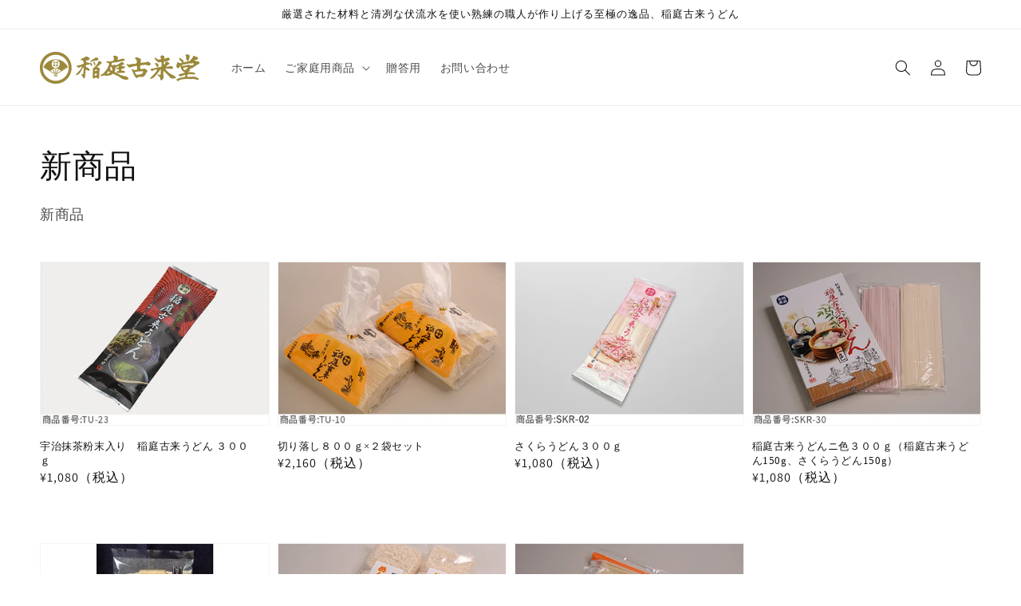

--- FILE ---
content_type: text/html; charset=utf-8
request_url: https://shop.inaniwa-koraido.com/collections/%E6%96%B0%E5%95%86%E5%93%81
body_size: 19584
content:
<!doctype html>
<html class="no-js" lang="ja">
  <head>
    <meta charset="utf-8">
    <meta http-equiv="X-UA-Compatible" content="IE=edge">
    <meta name="viewport" content="width=device-width,initial-scale=1">
    <meta name="theme-color" content="">
    <link rel="canonical" href="https://shop.inaniwa-koraido.com/collections/%e6%96%b0%e5%95%86%e5%93%81">
    <link rel="preconnect" href="https://cdn.shopify.com" crossorigin><link rel="preconnect" href="https://fonts.shopifycdn.com" crossorigin><title>
      新商品
 &ndash; 【公式】稲庭古来堂オンラインショップ</title>

    
      <meta name="description" content="新商品">
    

    

<meta property="og:site_name" content="【公式】稲庭古来堂オンラインショップ">
<meta property="og:url" content="https://shop.inaniwa-koraido.com/collections/%e6%96%b0%e5%95%86%e5%93%81">
<meta property="og:title" content="新商品">
<meta property="og:type" content="product.group">
<meta property="og:description" content="新商品"><meta property="og:image" content="http://shop.inaniwa-koraido.com/cdn/shop/files/koraido_ogp.png?v=1643712258">
  <meta property="og:image:secure_url" content="https://shop.inaniwa-koraido.com/cdn/shop/files/koraido_ogp.png?v=1643712258">
  <meta property="og:image:width" content="1200">
  <meta property="og:image:height" content="628"><meta name="twitter:card" content="summary_large_image">
<meta name="twitter:title" content="新商品">
<meta name="twitter:description" content="新商品">


    <script src="//shop.inaniwa-koraido.com/cdn/shop/t/1/assets/global.js?v=134895141903428787311643035622" defer="defer"></script>
    <script>window.performance && window.performance.mark && window.performance.mark('shopify.content_for_header.start');</script><meta id="shopify-digital-wallet" name="shopify-digital-wallet" content="/62562369778/digital_wallets/dialog">
<meta name="shopify-checkout-api-token" content="893d88121eb9a75a9b9f3a65aa5b628f">
<link rel="alternate" type="application/atom+xml" title="Feed" href="/collections/%E6%96%B0%E5%95%86%E5%93%81.atom" />
<link rel="alternate" type="application/json+oembed" href="https://shop.inaniwa-koraido.com/collections/%e6%96%b0%e5%95%86%e5%93%81.oembed">
<script async="async" src="/checkouts/internal/preloads.js?locale=ja-JP"></script>
<link rel="preconnect" href="https://shop.app" crossorigin="anonymous">
<script async="async" src="https://shop.app/checkouts/internal/preloads.js?locale=ja-JP&shop_id=62562369778" crossorigin="anonymous"></script>
<script id="apple-pay-shop-capabilities" type="application/json">{"shopId":62562369778,"countryCode":"JP","currencyCode":"JPY","merchantCapabilities":["supports3DS"],"merchantId":"gid:\/\/shopify\/Shop\/62562369778","merchantName":"【公式】稲庭古来堂オンラインショップ","requiredBillingContactFields":["postalAddress","email","phone"],"requiredShippingContactFields":["postalAddress","email","phone"],"shippingType":"shipping","supportedNetworks":["visa","masterCard","amex","jcb","discover"],"total":{"type":"pending","label":"【公式】稲庭古来堂オンラインショップ","amount":"1.00"},"shopifyPaymentsEnabled":true,"supportsSubscriptions":true}</script>
<script id="shopify-features" type="application/json">{"accessToken":"893d88121eb9a75a9b9f3a65aa5b628f","betas":["rich-media-storefront-analytics"],"domain":"shop.inaniwa-koraido.com","predictiveSearch":false,"shopId":62562369778,"locale":"ja"}</script>
<script>var Shopify = Shopify || {};
Shopify.shop = "inaniwa-koraido.myshopify.com";
Shopify.locale = "ja";
Shopify.currency = {"active":"JPY","rate":"1.0"};
Shopify.country = "JP";
Shopify.theme = {"name":"Dawn","id":130402386162,"schema_name":"Dawn","schema_version":"2.5.0","theme_store_id":887,"role":"main"};
Shopify.theme.handle = "null";
Shopify.theme.style = {"id":null,"handle":null};
Shopify.cdnHost = "shop.inaniwa-koraido.com/cdn";
Shopify.routes = Shopify.routes || {};
Shopify.routes.root = "/";</script>
<script type="module">!function(o){(o.Shopify=o.Shopify||{}).modules=!0}(window);</script>
<script>!function(o){function n(){var o=[];function n(){o.push(Array.prototype.slice.apply(arguments))}return n.q=o,n}var t=o.Shopify=o.Shopify||{};t.loadFeatures=n(),t.autoloadFeatures=n()}(window);</script>
<script>
  window.ShopifyPay = window.ShopifyPay || {};
  window.ShopifyPay.apiHost = "shop.app\/pay";
  window.ShopifyPay.redirectState = null;
</script>
<script id="shop-js-analytics" type="application/json">{"pageType":"collection"}</script>
<script defer="defer" async type="module" src="//shop.inaniwa-koraido.com/cdn/shopifycloud/shop-js/modules/v2/client.init-shop-cart-sync_PyU3Cxph.ja.esm.js"></script>
<script defer="defer" async type="module" src="//shop.inaniwa-koraido.com/cdn/shopifycloud/shop-js/modules/v2/chunk.common_3XpQ5sgE.esm.js"></script>
<script type="module">
  await import("//shop.inaniwa-koraido.com/cdn/shopifycloud/shop-js/modules/v2/client.init-shop-cart-sync_PyU3Cxph.ja.esm.js");
await import("//shop.inaniwa-koraido.com/cdn/shopifycloud/shop-js/modules/v2/chunk.common_3XpQ5sgE.esm.js");

  window.Shopify.SignInWithShop?.initShopCartSync?.({"fedCMEnabled":true,"windoidEnabled":true});

</script>
<script>
  window.Shopify = window.Shopify || {};
  if (!window.Shopify.featureAssets) window.Shopify.featureAssets = {};
  window.Shopify.featureAssets['shop-js'] = {"shop-cart-sync":["modules/v2/client.shop-cart-sync_iBe2HkXL.ja.esm.js","modules/v2/chunk.common_3XpQ5sgE.esm.js"],"init-fed-cm":["modules/v2/client.init-fed-cm_4nT_o4d8.ja.esm.js","modules/v2/chunk.common_3XpQ5sgE.esm.js"],"init-windoid":["modules/v2/client.init-windoid_qVCuPx85.ja.esm.js","modules/v2/chunk.common_3XpQ5sgE.esm.js"],"shop-cash-offers":["modules/v2/client.shop-cash-offers_xgnxIoYx.ja.esm.js","modules/v2/chunk.common_3XpQ5sgE.esm.js","modules/v2/chunk.modal_CDmZwZ67.esm.js"],"shop-button":["modules/v2/client.shop-button_D-AUf6XJ.ja.esm.js","modules/v2/chunk.common_3XpQ5sgE.esm.js"],"init-shop-email-lookup-coordinator":["modules/v2/client.init-shop-email-lookup-coordinator_CoiRXg_f.ja.esm.js","modules/v2/chunk.common_3XpQ5sgE.esm.js"],"shop-toast-manager":["modules/v2/client.shop-toast-manager_2q6-qtse.ja.esm.js","modules/v2/chunk.common_3XpQ5sgE.esm.js"],"shop-login-button":["modules/v2/client.shop-login-button_jJCllpG3.ja.esm.js","modules/v2/chunk.common_3XpQ5sgE.esm.js","modules/v2/chunk.modal_CDmZwZ67.esm.js"],"avatar":["modules/v2/client.avatar_BTnouDA3.ja.esm.js"],"init-shop-cart-sync":["modules/v2/client.init-shop-cart-sync_PyU3Cxph.ja.esm.js","modules/v2/chunk.common_3XpQ5sgE.esm.js"],"pay-button":["modules/v2/client.pay-button_DUSCSBhc.ja.esm.js","modules/v2/chunk.common_3XpQ5sgE.esm.js"],"init-shop-for-new-customer-accounts":["modules/v2/client.init-shop-for-new-customer-accounts_CQaxpM10.ja.esm.js","modules/v2/client.shop-login-button_jJCllpG3.ja.esm.js","modules/v2/chunk.common_3XpQ5sgE.esm.js","modules/v2/chunk.modal_CDmZwZ67.esm.js"],"init-customer-accounts-sign-up":["modules/v2/client.init-customer-accounts-sign-up_C8nXD2V_.ja.esm.js","modules/v2/client.shop-login-button_jJCllpG3.ja.esm.js","modules/v2/chunk.common_3XpQ5sgE.esm.js","modules/v2/chunk.modal_CDmZwZ67.esm.js"],"shop-follow-button":["modules/v2/client.shop-follow-button_Cpw2kC42.ja.esm.js","modules/v2/chunk.common_3XpQ5sgE.esm.js","modules/v2/chunk.modal_CDmZwZ67.esm.js"],"checkout-modal":["modules/v2/client.checkout-modal_eFi38ufj.ja.esm.js","modules/v2/chunk.common_3XpQ5sgE.esm.js","modules/v2/chunk.modal_CDmZwZ67.esm.js"],"init-customer-accounts":["modules/v2/client.init-customer-accounts_DjqcXQGc.ja.esm.js","modules/v2/client.shop-login-button_jJCllpG3.ja.esm.js","modules/v2/chunk.common_3XpQ5sgE.esm.js","modules/v2/chunk.modal_CDmZwZ67.esm.js"],"lead-capture":["modules/v2/client.lead-capture_CdXRTdfz.ja.esm.js","modules/v2/chunk.common_3XpQ5sgE.esm.js","modules/v2/chunk.modal_CDmZwZ67.esm.js"],"shop-login":["modules/v2/client.shop-login_C-CHoYGE.ja.esm.js","modules/v2/chunk.common_3XpQ5sgE.esm.js","modules/v2/chunk.modal_CDmZwZ67.esm.js"],"payment-terms":["modules/v2/client.payment-terms_cWctAF1p.ja.esm.js","modules/v2/chunk.common_3XpQ5sgE.esm.js","modules/v2/chunk.modal_CDmZwZ67.esm.js"]};
</script>
<script id="__st">var __st={"a":62562369778,"offset":32400,"reqid":"2f6a370c-4613-47d5-9bef-d79bd2562c55-1768901222","pageurl":"shop.inaniwa-koraido.com\/collections\/%E6%96%B0%E5%95%86%E5%93%81","u":"bc4d5221f52f","p":"collection","rtyp":"collection","rid":400643293426};</script>
<script>window.ShopifyPaypalV4VisibilityTracking = true;</script>
<script id="captcha-bootstrap">!function(){'use strict';const t='contact',e='account',n='new_comment',o=[[t,t],['blogs',n],['comments',n],[t,'customer']],c=[[e,'customer_login'],[e,'guest_login'],[e,'recover_customer_password'],[e,'create_customer']],r=t=>t.map((([t,e])=>`form[action*='/${t}']:not([data-nocaptcha='true']) input[name='form_type'][value='${e}']`)).join(','),a=t=>()=>t?[...document.querySelectorAll(t)].map((t=>t.form)):[];function s(){const t=[...o],e=r(t);return a(e)}const i='password',u='form_key',d=['recaptcha-v3-token','g-recaptcha-response','h-captcha-response',i],f=()=>{try{return window.sessionStorage}catch{return}},m='__shopify_v',_=t=>t.elements[u];function p(t,e,n=!1){try{const o=window.sessionStorage,c=JSON.parse(o.getItem(e)),{data:r}=function(t){const{data:e,action:n}=t;return t[m]||n?{data:e,action:n}:{data:t,action:n}}(c);for(const[e,n]of Object.entries(r))t.elements[e]&&(t.elements[e].value=n);n&&o.removeItem(e)}catch(o){console.error('form repopulation failed',{error:o})}}const l='form_type',E='cptcha';function T(t){t.dataset[E]=!0}const w=window,h=w.document,L='Shopify',v='ce_forms',y='captcha';let A=!1;((t,e)=>{const n=(g='f06e6c50-85a8-45c8-87d0-21a2b65856fe',I='https://cdn.shopify.com/shopifycloud/storefront-forms-hcaptcha/ce_storefront_forms_captcha_hcaptcha.v1.5.2.iife.js',D={infoText:'hCaptchaによる保護',privacyText:'プライバシー',termsText:'利用規約'},(t,e,n)=>{const o=w[L][v],c=o.bindForm;if(c)return c(t,g,e,D).then(n);var r;o.q.push([[t,g,e,D],n]),r=I,A||(h.body.append(Object.assign(h.createElement('script'),{id:'captcha-provider',async:!0,src:r})),A=!0)});var g,I,D;w[L]=w[L]||{},w[L][v]=w[L][v]||{},w[L][v].q=[],w[L][y]=w[L][y]||{},w[L][y].protect=function(t,e){n(t,void 0,e),T(t)},Object.freeze(w[L][y]),function(t,e,n,w,h,L){const[v,y,A,g]=function(t,e,n){const i=e?o:[],u=t?c:[],d=[...i,...u],f=r(d),m=r(i),_=r(d.filter((([t,e])=>n.includes(e))));return[a(f),a(m),a(_),s()]}(w,h,L),I=t=>{const e=t.target;return e instanceof HTMLFormElement?e:e&&e.form},D=t=>v().includes(t);t.addEventListener('submit',(t=>{const e=I(t);if(!e)return;const n=D(e)&&!e.dataset.hcaptchaBound&&!e.dataset.recaptchaBound,o=_(e),c=g().includes(e)&&(!o||!o.value);(n||c)&&t.preventDefault(),c&&!n&&(function(t){try{if(!f())return;!function(t){const e=f();if(!e)return;const n=_(t);if(!n)return;const o=n.value;o&&e.removeItem(o)}(t);const e=Array.from(Array(32),(()=>Math.random().toString(36)[2])).join('');!function(t,e){_(t)||t.append(Object.assign(document.createElement('input'),{type:'hidden',name:u})),t.elements[u].value=e}(t,e),function(t,e){const n=f();if(!n)return;const o=[...t.querySelectorAll(`input[type='${i}']`)].map((({name:t})=>t)),c=[...d,...o],r={};for(const[a,s]of new FormData(t).entries())c.includes(a)||(r[a]=s);n.setItem(e,JSON.stringify({[m]:1,action:t.action,data:r}))}(t,e)}catch(e){console.error('failed to persist form',e)}}(e),e.submit())}));const S=(t,e)=>{t&&!t.dataset[E]&&(n(t,e.some((e=>e===t))),T(t))};for(const o of['focusin','change'])t.addEventListener(o,(t=>{const e=I(t);D(e)&&S(e,y())}));const B=e.get('form_key'),M=e.get(l),P=B&&M;t.addEventListener('DOMContentLoaded',(()=>{const t=y();if(P)for(const e of t)e.elements[l].value===M&&p(e,B);[...new Set([...A(),...v().filter((t=>'true'===t.dataset.shopifyCaptcha))])].forEach((e=>S(e,t)))}))}(h,new URLSearchParams(w.location.search),n,t,e,['guest_login'])})(!0,!0)}();</script>
<script integrity="sha256-4kQ18oKyAcykRKYeNunJcIwy7WH5gtpwJnB7kiuLZ1E=" data-source-attribution="shopify.loadfeatures" defer="defer" src="//shop.inaniwa-koraido.com/cdn/shopifycloud/storefront/assets/storefront/load_feature-a0a9edcb.js" crossorigin="anonymous"></script>
<script crossorigin="anonymous" defer="defer" src="//shop.inaniwa-koraido.com/cdn/shopifycloud/storefront/assets/shopify_pay/storefront-65b4c6d7.js?v=20250812"></script>
<script data-source-attribution="shopify.dynamic_checkout.dynamic.init">var Shopify=Shopify||{};Shopify.PaymentButton=Shopify.PaymentButton||{isStorefrontPortableWallets:!0,init:function(){window.Shopify.PaymentButton.init=function(){};var t=document.createElement("script");t.src="https://shop.inaniwa-koraido.com/cdn/shopifycloud/portable-wallets/latest/portable-wallets.ja.js",t.type="module",document.head.appendChild(t)}};
</script>
<script data-source-attribution="shopify.dynamic_checkout.buyer_consent">
  function portableWalletsHideBuyerConsent(e){var t=document.getElementById("shopify-buyer-consent"),n=document.getElementById("shopify-subscription-policy-button");t&&n&&(t.classList.add("hidden"),t.setAttribute("aria-hidden","true"),n.removeEventListener("click",e))}function portableWalletsShowBuyerConsent(e){var t=document.getElementById("shopify-buyer-consent"),n=document.getElementById("shopify-subscription-policy-button");t&&n&&(t.classList.remove("hidden"),t.removeAttribute("aria-hidden"),n.addEventListener("click",e))}window.Shopify?.PaymentButton&&(window.Shopify.PaymentButton.hideBuyerConsent=portableWalletsHideBuyerConsent,window.Shopify.PaymentButton.showBuyerConsent=portableWalletsShowBuyerConsent);
</script>
<script data-source-attribution="shopify.dynamic_checkout.cart.bootstrap">document.addEventListener("DOMContentLoaded",(function(){function t(){return document.querySelector("shopify-accelerated-checkout-cart, shopify-accelerated-checkout")}if(t())Shopify.PaymentButton.init();else{new MutationObserver((function(e,n){t()&&(Shopify.PaymentButton.init(),n.disconnect())})).observe(document.body,{childList:!0,subtree:!0})}}));
</script>
<link id="shopify-accelerated-checkout-styles" rel="stylesheet" media="screen" href="https://shop.inaniwa-koraido.com/cdn/shopifycloud/portable-wallets/latest/accelerated-checkout-backwards-compat.css" crossorigin="anonymous">
<style id="shopify-accelerated-checkout-cart">
        #shopify-buyer-consent {
  margin-top: 1em;
  display: inline-block;
  width: 100%;
}

#shopify-buyer-consent.hidden {
  display: none;
}

#shopify-subscription-policy-button {
  background: none;
  border: none;
  padding: 0;
  text-decoration: underline;
  font-size: inherit;
  cursor: pointer;
}

#shopify-subscription-policy-button::before {
  box-shadow: none;
}

      </style>
<script id="sections-script" data-sections="header,footer" defer="defer" src="//shop.inaniwa-koraido.com/cdn/shop/t/1/compiled_assets/scripts.js?v=144"></script>
<script>window.performance && window.performance.mark && window.performance.mark('shopify.content_for_header.end');</script>


    <style data-shopify>
      @font-face {
  font-family: Assistant;
  font-weight: 400;
  font-style: normal;
  font-display: swap;
  src: url("//shop.inaniwa-koraido.com/cdn/fonts/assistant/assistant_n4.9120912a469cad1cc292572851508ca49d12e768.woff2") format("woff2"),
       url("//shop.inaniwa-koraido.com/cdn/fonts/assistant/assistant_n4.6e9875ce64e0fefcd3f4446b7ec9036b3ddd2985.woff") format("woff");
}

      @font-face {
  font-family: Assistant;
  font-weight: 700;
  font-style: normal;
  font-display: swap;
  src: url("//shop.inaniwa-koraido.com/cdn/fonts/assistant/assistant_n7.bf44452348ec8b8efa3aa3068825305886b1c83c.woff2") format("woff2"),
       url("//shop.inaniwa-koraido.com/cdn/fonts/assistant/assistant_n7.0c887fee83f6b3bda822f1150b912c72da0f7b64.woff") format("woff");
}

      
      
      

      :root {
        --font-body-family: Assistant, sans-serif;
        --font-body-style: normal;
        --font-body-weight: 400;

        --font-heading-family: "New York", Iowan Old Style, Apple Garamond, Baskerville, Times New Roman, Droid Serif, Times, Source Serif Pro, serif, Apple Color Emoji, Segoe UI Emoji, Segoe UI Symbol;
        --font-heading-style: normal;
        --font-heading-weight: 400;

        --font-body-scale: 1.0;
        --font-heading-scale: 1.0;

        --color-base-text: 18, 18, 18;
        --color-base-background-1: 255, 255, 255;
        --color-base-background-2: 243, 243, 243;
        --color-base-solid-button-labels: 255, 255, 255;
        --color-base-outline-button-labels: 18, 18, 18;
        --color-base-accent-1: 18, 18, 18;
        --color-base-accent-2: 51, 79, 180;
        --payment-terms-background-color: #FFFFFF;

        --gradient-base-background-1: #FFFFFF;
        --gradient-base-background-2: #F3F3F3;
        --gradient-base-accent-1: #121212;
        --gradient-base-accent-2: #334FB4;

        --page-width: 160rem;
        --page-width-margin: 2rem;
      }

      *,
      *::before,
      *::after {
        box-sizing: inherit;
      }

      html {
        box-sizing: border-box;
        font-size: calc(var(--font-body-scale) * 62.5%);
        height: 100%;
      }

      body {
        display: grid;
        grid-template-rows: auto auto 1fr auto;
        grid-template-columns: 100%;
        min-height: 100%;
        margin: 0;
        font-size: 1.5rem;
        letter-spacing: 0.06rem;
        line-height: calc(1 + 0.8 / var(--font-body-scale));
        font-family: var(--font-body-family);
        font-style: var(--font-body-style);
        font-weight: var(--font-body-weight);
      }

      @media screen and (min-width: 750px) {
        body {
          font-size: 1.6rem;
        }
      }
    </style>

    <link href="//shop.inaniwa-koraido.com/cdn/shop/t/1/assets/base.css?v=66804525312252619961643035639" rel="stylesheet" type="text/css" media="all" />
<link rel="preload" as="font" href="//shop.inaniwa-koraido.com/cdn/fonts/assistant/assistant_n4.9120912a469cad1cc292572851508ca49d12e768.woff2" type="font/woff2" crossorigin><link rel="stylesheet" href="//shop.inaniwa-koraido.com/cdn/shop/t/1/assets/component-predictive-search.css?v=10425135875555615991643035618" media="print" onload="this.media='all'"><script>document.documentElement.className = document.documentElement.className.replace('no-js', 'js');
    if (Shopify.designMode) {
      document.documentElement.classList.add('shopify-design-mode');
    }
    </script>
    
   <link href="//shop.inaniwa-koraido.com/cdn/shop/t/1/assets/style.css?v=106535841535560788991643710773" rel="stylesheet" type="text/css" media="all" />
    
  <link href="https://monorail-edge.shopifysvc.com" rel="dns-prefetch">
<script>(function(){if ("sendBeacon" in navigator && "performance" in window) {try {var session_token_from_headers = performance.getEntriesByType('navigation')[0].serverTiming.find(x => x.name == '_s').description;} catch {var session_token_from_headers = undefined;}var session_cookie_matches = document.cookie.match(/_shopify_s=([^;]*)/);var session_token_from_cookie = session_cookie_matches && session_cookie_matches.length === 2 ? session_cookie_matches[1] : "";var session_token = session_token_from_headers || session_token_from_cookie || "";function handle_abandonment_event(e) {var entries = performance.getEntries().filter(function(entry) {return /monorail-edge.shopifysvc.com/.test(entry.name);});if (!window.abandonment_tracked && entries.length === 0) {window.abandonment_tracked = true;var currentMs = Date.now();var navigation_start = performance.timing.navigationStart;var payload = {shop_id: 62562369778,url: window.location.href,navigation_start,duration: currentMs - navigation_start,session_token,page_type: "collection"};window.navigator.sendBeacon("https://monorail-edge.shopifysvc.com/v1/produce", JSON.stringify({schema_id: "online_store_buyer_site_abandonment/1.1",payload: payload,metadata: {event_created_at_ms: currentMs,event_sent_at_ms: currentMs}}));}}window.addEventListener('pagehide', handle_abandonment_event);}}());</script>
<script id="web-pixels-manager-setup">(function e(e,d,r,n,o){if(void 0===o&&(o={}),!Boolean(null===(a=null===(i=window.Shopify)||void 0===i?void 0:i.analytics)||void 0===a?void 0:a.replayQueue)){var i,a;window.Shopify=window.Shopify||{};var t=window.Shopify;t.analytics=t.analytics||{};var s=t.analytics;s.replayQueue=[],s.publish=function(e,d,r){return s.replayQueue.push([e,d,r]),!0};try{self.performance.mark("wpm:start")}catch(e){}var l=function(){var e={modern:/Edge?\/(1{2}[4-9]|1[2-9]\d|[2-9]\d{2}|\d{4,})\.\d+(\.\d+|)|Firefox\/(1{2}[4-9]|1[2-9]\d|[2-9]\d{2}|\d{4,})\.\d+(\.\d+|)|Chrom(ium|e)\/(9{2}|\d{3,})\.\d+(\.\d+|)|(Maci|X1{2}).+ Version\/(15\.\d+|(1[6-9]|[2-9]\d|\d{3,})\.\d+)([,.]\d+|)( \(\w+\)|)( Mobile\/\w+|) Safari\/|Chrome.+OPR\/(9{2}|\d{3,})\.\d+\.\d+|(CPU[ +]OS|iPhone[ +]OS|CPU[ +]iPhone|CPU IPhone OS|CPU iPad OS)[ +]+(15[._]\d+|(1[6-9]|[2-9]\d|\d{3,})[._]\d+)([._]\d+|)|Android:?[ /-](13[3-9]|1[4-9]\d|[2-9]\d{2}|\d{4,})(\.\d+|)(\.\d+|)|Android.+Firefox\/(13[5-9]|1[4-9]\d|[2-9]\d{2}|\d{4,})\.\d+(\.\d+|)|Android.+Chrom(ium|e)\/(13[3-9]|1[4-9]\d|[2-9]\d{2}|\d{4,})\.\d+(\.\d+|)|SamsungBrowser\/([2-9]\d|\d{3,})\.\d+/,legacy:/Edge?\/(1[6-9]|[2-9]\d|\d{3,})\.\d+(\.\d+|)|Firefox\/(5[4-9]|[6-9]\d|\d{3,})\.\d+(\.\d+|)|Chrom(ium|e)\/(5[1-9]|[6-9]\d|\d{3,})\.\d+(\.\d+|)([\d.]+$|.*Safari\/(?![\d.]+ Edge\/[\d.]+$))|(Maci|X1{2}).+ Version\/(10\.\d+|(1[1-9]|[2-9]\d|\d{3,})\.\d+)([,.]\d+|)( \(\w+\)|)( Mobile\/\w+|) Safari\/|Chrome.+OPR\/(3[89]|[4-9]\d|\d{3,})\.\d+\.\d+|(CPU[ +]OS|iPhone[ +]OS|CPU[ +]iPhone|CPU IPhone OS|CPU iPad OS)[ +]+(10[._]\d+|(1[1-9]|[2-9]\d|\d{3,})[._]\d+)([._]\d+|)|Android:?[ /-](13[3-9]|1[4-9]\d|[2-9]\d{2}|\d{4,})(\.\d+|)(\.\d+|)|Mobile Safari.+OPR\/([89]\d|\d{3,})\.\d+\.\d+|Android.+Firefox\/(13[5-9]|1[4-9]\d|[2-9]\d{2}|\d{4,})\.\d+(\.\d+|)|Android.+Chrom(ium|e)\/(13[3-9]|1[4-9]\d|[2-9]\d{2}|\d{4,})\.\d+(\.\d+|)|Android.+(UC? ?Browser|UCWEB|U3)[ /]?(15\.([5-9]|\d{2,})|(1[6-9]|[2-9]\d|\d{3,})\.\d+)\.\d+|SamsungBrowser\/(5\.\d+|([6-9]|\d{2,})\.\d+)|Android.+MQ{2}Browser\/(14(\.(9|\d{2,})|)|(1[5-9]|[2-9]\d|\d{3,})(\.\d+|))(\.\d+|)|K[Aa][Ii]OS\/(3\.\d+|([4-9]|\d{2,})\.\d+)(\.\d+|)/},d=e.modern,r=e.legacy,n=navigator.userAgent;return n.match(d)?"modern":n.match(r)?"legacy":"unknown"}(),u="modern"===l?"modern":"legacy",c=(null!=n?n:{modern:"",legacy:""})[u],f=function(e){return[e.baseUrl,"/wpm","/b",e.hashVersion,"modern"===e.buildTarget?"m":"l",".js"].join("")}({baseUrl:d,hashVersion:r,buildTarget:u}),m=function(e){var d=e.version,r=e.bundleTarget,n=e.surface,o=e.pageUrl,i=e.monorailEndpoint;return{emit:function(e){var a=e.status,t=e.errorMsg,s=(new Date).getTime(),l=JSON.stringify({metadata:{event_sent_at_ms:s},events:[{schema_id:"web_pixels_manager_load/3.1",payload:{version:d,bundle_target:r,page_url:o,status:a,surface:n,error_msg:t},metadata:{event_created_at_ms:s}}]});if(!i)return console&&console.warn&&console.warn("[Web Pixels Manager] No Monorail endpoint provided, skipping logging."),!1;try{return self.navigator.sendBeacon.bind(self.navigator)(i,l)}catch(e){}var u=new XMLHttpRequest;try{return u.open("POST",i,!0),u.setRequestHeader("Content-Type","text/plain"),u.send(l),!0}catch(e){return console&&console.warn&&console.warn("[Web Pixels Manager] Got an unhandled error while logging to Monorail."),!1}}}}({version:r,bundleTarget:l,surface:e.surface,pageUrl:self.location.href,monorailEndpoint:e.monorailEndpoint});try{o.browserTarget=l,function(e){var d=e.src,r=e.async,n=void 0===r||r,o=e.onload,i=e.onerror,a=e.sri,t=e.scriptDataAttributes,s=void 0===t?{}:t,l=document.createElement("script"),u=document.querySelector("head"),c=document.querySelector("body");if(l.async=n,l.src=d,a&&(l.integrity=a,l.crossOrigin="anonymous"),s)for(var f in s)if(Object.prototype.hasOwnProperty.call(s,f))try{l.dataset[f]=s[f]}catch(e){}if(o&&l.addEventListener("load",o),i&&l.addEventListener("error",i),u)u.appendChild(l);else{if(!c)throw new Error("Did not find a head or body element to append the script");c.appendChild(l)}}({src:f,async:!0,onload:function(){if(!function(){var e,d;return Boolean(null===(d=null===(e=window.Shopify)||void 0===e?void 0:e.analytics)||void 0===d?void 0:d.initialized)}()){var d=window.webPixelsManager.init(e)||void 0;if(d){var r=window.Shopify.analytics;r.replayQueue.forEach((function(e){var r=e[0],n=e[1],o=e[2];d.publishCustomEvent(r,n,o)})),r.replayQueue=[],r.publish=d.publishCustomEvent,r.visitor=d.visitor,r.initialized=!0}}},onerror:function(){return m.emit({status:"failed",errorMsg:"".concat(f," has failed to load")})},sri:function(e){var d=/^sha384-[A-Za-z0-9+/=]+$/;return"string"==typeof e&&d.test(e)}(c)?c:"",scriptDataAttributes:o}),m.emit({status:"loading"})}catch(e){m.emit({status:"failed",errorMsg:(null==e?void 0:e.message)||"Unknown error"})}}})({shopId: 62562369778,storefrontBaseUrl: "https://shop.inaniwa-koraido.com",extensionsBaseUrl: "https://extensions.shopifycdn.com/cdn/shopifycloud/web-pixels-manager",monorailEndpoint: "https://monorail-edge.shopifysvc.com/unstable/produce_batch",surface: "storefront-renderer",enabledBetaFlags: ["2dca8a86"],webPixelsConfigList: [{"id":"shopify-app-pixel","configuration":"{}","eventPayloadVersion":"v1","runtimeContext":"STRICT","scriptVersion":"0450","apiClientId":"shopify-pixel","type":"APP","privacyPurposes":["ANALYTICS","MARKETING"]},{"id":"shopify-custom-pixel","eventPayloadVersion":"v1","runtimeContext":"LAX","scriptVersion":"0450","apiClientId":"shopify-pixel","type":"CUSTOM","privacyPurposes":["ANALYTICS","MARKETING"]}],isMerchantRequest: false,initData: {"shop":{"name":"【公式】稲庭古来堂オンラインショップ","paymentSettings":{"currencyCode":"JPY"},"myshopifyDomain":"inaniwa-koraido.myshopify.com","countryCode":"JP","storefrontUrl":"https:\/\/shop.inaniwa-koraido.com"},"customer":null,"cart":null,"checkout":null,"productVariants":[],"purchasingCompany":null},},"https://shop.inaniwa-koraido.com/cdn","fcfee988w5aeb613cpc8e4bc33m6693e112",{"modern":"","legacy":""},{"shopId":"62562369778","storefrontBaseUrl":"https:\/\/shop.inaniwa-koraido.com","extensionBaseUrl":"https:\/\/extensions.shopifycdn.com\/cdn\/shopifycloud\/web-pixels-manager","surface":"storefront-renderer","enabledBetaFlags":"[\"2dca8a86\"]","isMerchantRequest":"false","hashVersion":"fcfee988w5aeb613cpc8e4bc33m6693e112","publish":"custom","events":"[[\"page_viewed\",{}],[\"collection_viewed\",{\"collection\":{\"id\":\"400643293426\",\"title\":\"新商品\",\"productVariants\":[{\"price\":{\"amount\":1080.0,\"currencyCode\":\"JPY\"},\"product\":{\"title\":\"宇治抹茶粉末入り　稲庭古来うどん ３００ｇ\",\"vendor\":\"稲庭古来堂\",\"id\":\"7540161052914\",\"untranslatedTitle\":\"宇治抹茶粉末入り　稲庭古来うどん ３００ｇ\",\"url\":\"\/products\/%E5%AE%87%E6%B2%BB%E6%8A%B9%E8%8C%B6%E7%B2%89%E6%9C%AB%E5%85%A5%E3%82%8A-%E7%A8%B2%E5%BA%AD%E5%8F%A4%E6%9D%A5%E3%81%86%E3%81%A9%E3%82%93\",\"type\":\"パスタ・めん類\"},\"id\":\"42403589816562\",\"image\":{\"src\":\"\/\/shop.inaniwa-koraido.com\/cdn\/shop\/products\/tu23.jpg?v=1644403577\"},\"sku\":\"\",\"title\":\"Default Title\",\"untranslatedTitle\":\"Default Title\"},{\"price\":{\"amount\":2160.0,\"currencyCode\":\"JPY\"},\"product\":{\"title\":\"切り落し８００ｇ×２袋セット\",\"vendor\":\"稲庭古来堂\",\"id\":\"7539855556850\",\"untranslatedTitle\":\"切り落し８００ｇ×２袋セット\",\"url\":\"\/products\/%E5%88%87%E3%82%8A%E8%90%BD%E3%81%A8%E3%81%97%EF%BC%98%EF%BC%90%EF%BC%90%EF%BD%87-%EF%BC%92%E8%A2%8B\",\"type\":\"パスタ・めん類\"},\"id\":\"42403179462898\",\"image\":{\"src\":\"\/\/shop.inaniwa-koraido.com\/cdn\/shop\/products\/tu10.jpg?v=1644403513\"},\"sku\":\"TU-10\",\"title\":\"Default Title\",\"untranslatedTitle\":\"Default Title\"},{\"price\":{\"amount\":1080.0,\"currencyCode\":\"JPY\"},\"product\":{\"title\":\"さくらうどん３００ｇ\",\"vendor\":\"稲庭古来堂\",\"id\":\"7539863716082\",\"untranslatedTitle\":\"さくらうどん３００ｇ\",\"url\":\"\/products\/%E3%81%95%E3%81%8F%E3%82%89%E3%81%86%E3%81%A9%E3%82%93%EF%BC%94%EF%BC%90%EF%BC%90%EF%BD%87\",\"type\":\"パスタ・めん類\"},\"id\":\"42403192897778\",\"image\":{\"src\":\"\/\/shop.inaniwa-koraido.com\/cdn\/shop\/files\/skr02.jpg?v=1762936491\"},\"sku\":\"SKR-02\",\"title\":\"Default Title\",\"untranslatedTitle\":\"Default Title\"},{\"price\":{\"amount\":1080.0,\"currencyCode\":\"JPY\"},\"product\":{\"title\":\"稲庭古来うどんニ色３００ｇ（稲庭古来うどん150g、さくらうどん150g）\",\"vendor\":\"稲庭古来堂\",\"id\":\"7539876135154\",\"untranslatedTitle\":\"稲庭古来うどんニ色３００ｇ（稲庭古来うどん150g、さくらうどん150g）\",\"url\":\"\/products\/%E7%A8%B2%E5%BA%AD%E5%8F%A4%E6%9D%A5%E3%81%86%E3%81%A9%E3%82%93%E3%83%8B%E8%89%B2\",\"type\":\"パスタ・めん類\"},\"id\":\"42403214328050\",\"image\":{\"src\":\"\/\/shop.inaniwa-koraido.com\/cdn\/shop\/products\/skr30.jpg?v=1644404738\"},\"sku\":\"SKR-03\",\"title\":\"Default Title\",\"untranslatedTitle\":\"Default Title\"},{\"price\":{\"amount\":1080.0,\"currencyCode\":\"JPY\"},\"product\":{\"title\":\"【国内産小麦使用】稲庭古来うどん４００ｇ\",\"vendor\":\"稲庭古来堂\",\"id\":\"7539906085106\",\"untranslatedTitle\":\"【国内産小麦使用】稲庭古来うどん４００ｇ\",\"url\":\"\/products\/%E5%9B%BD%E5%86%85%E7%94%A3%E5%B0%8F%E9%BA%A6%E4%BD%BF%E7%94%A8-%E7%A8%B2%E5%BA%AD%E5%8F%A4%E6%9D%A5%E3%81%86%E3%81%A9%E3%82%93%EF%BC%94%EF%BC%90%EF%BC%90%EF%BD%87\",\"type\":\"パスタ・めん類\"},\"id\":\"42434819096818\",\"image\":{\"src\":\"\/\/shop.inaniwa-koraido.com\/cdn\/shop\/products\/tu11.jpg?v=1644403311\"},\"sku\":\"TU-11\",\"title\":\"Default Title\",\"untranslatedTitle\":\"Default Title\"},{\"price\":{\"amount\":1296.0,\"currencyCode\":\"JPY\"},\"product\":{\"title\":\"稲庭古来めんけうどん３２０ｇ（８０ｇ×４袋）×２セット\",\"vendor\":\"稲庭古来堂\",\"id\":\"7539878297842\",\"untranslatedTitle\":\"稲庭古来めんけうどん３２０ｇ（８０ｇ×４袋）×２セット\",\"url\":\"\/products\/%E7%A8%B2%E5%BA%AD%E5%8F%A4%E6%9D%A5%E3%82%81%E3%82%93%E3%81%91%E3%81%86%E3%81%A9%E3%82%93%EF%BC%93%EF%BC%92%EF%BC%90%EF%BD%87-%EF%BC%92%E3%82%BB%E3%83%83%E3%83%88\",\"type\":\"パスタ・めん類\"},\"id\":\"42403217670386\",\"image\":{\"src\":\"\/\/shop.inaniwa-koraido.com\/cdn\/shop\/products\/tu20.jpg?v=1644404852\"},\"sku\":\"TU-20\",\"title\":\"Default Title\",\"untranslatedTitle\":\"Default Title\"},{\"price\":{\"amount\":1620.0,\"currencyCode\":\"JPY\"},\"product\":{\"title\":\"稲庭古来うどん　チャック付き袋入り８００ｇ\",\"vendor\":\"稲庭古来堂\",\"id\":\"7539907494130\",\"untranslatedTitle\":\"稲庭古来うどん　チャック付き袋入り８００ｇ\",\"url\":\"\/products\/%E7%A8%B2%E5%BA%AD%E5%8F%A4%E6%9D%A5%E3%81%86%E3%81%A9%E3%82%93-%E3%83%81%E3%83%A3%E3%83%83%E3%82%AF%E4%BB%98%E3%81%8D%E8%A2%8B%E5%85%A5%E3%82%8A%EF%BC%98%EF%BC%90%EF%BC%90%EF%BD%87\",\"type\":\"パスタ・めん類\"},\"id\":\"42403259220210\",\"image\":{\"src\":\"\/\/shop.inaniwa-koraido.com\/cdn\/shop\/products\/tu09.jpg?v=1644404129\"},\"sku\":\"TU-09\",\"title\":\"Default Title\",\"untranslatedTitle\":\"Default Title\"}]}}]]"});</script><script>
  window.ShopifyAnalytics = window.ShopifyAnalytics || {};
  window.ShopifyAnalytics.meta = window.ShopifyAnalytics.meta || {};
  window.ShopifyAnalytics.meta.currency = 'JPY';
  var meta = {"products":[{"id":7540161052914,"gid":"gid:\/\/shopify\/Product\/7540161052914","vendor":"稲庭古来堂","type":"パスタ・めん類","handle":"宇治抹茶粉末入り-稲庭古来うどん","variants":[{"id":42403589816562,"price":108000,"name":"宇治抹茶粉末入り　稲庭古来うどん ３００ｇ","public_title":null,"sku":""}],"remote":false},{"id":7539855556850,"gid":"gid:\/\/shopify\/Product\/7539855556850","vendor":"稲庭古来堂","type":"パスタ・めん類","handle":"切り落とし８００ｇ-２袋","variants":[{"id":42403179462898,"price":216000,"name":"切り落し８００ｇ×２袋セット","public_title":null,"sku":"TU-10"}],"remote":false},{"id":7539863716082,"gid":"gid:\/\/shopify\/Product\/7539863716082","vendor":"稲庭古来堂","type":"パスタ・めん類","handle":"さくらうどん４００ｇ","variants":[{"id":42403192897778,"price":108000,"name":"さくらうどん３００ｇ","public_title":null,"sku":"SKR-02"}],"remote":false},{"id":7539876135154,"gid":"gid:\/\/shopify\/Product\/7539876135154","vendor":"稲庭古来堂","type":"パスタ・めん類","handle":"稲庭古来うどんニ色","variants":[{"id":42403214328050,"price":108000,"name":"稲庭古来うどんニ色３００ｇ（稲庭古来うどん150g、さくらうどん150g）","public_title":null,"sku":"SKR-03"}],"remote":false},{"id":7539906085106,"gid":"gid:\/\/shopify\/Product\/7539906085106","vendor":"稲庭古来堂","type":"パスタ・めん類","handle":"国内産小麦使用-稲庭古来うどん４００ｇ","variants":[{"id":42434819096818,"price":108000,"name":"【国内産小麦使用】稲庭古来うどん４００ｇ","public_title":null,"sku":"TU-11"}],"remote":false},{"id":7539878297842,"gid":"gid:\/\/shopify\/Product\/7539878297842","vendor":"稲庭古来堂","type":"パスタ・めん類","handle":"稲庭古来めんけうどん３２０ｇ-２セット","variants":[{"id":42403217670386,"price":129600,"name":"稲庭古来めんけうどん３２０ｇ（８０ｇ×４袋）×２セット","public_title":null,"sku":"TU-20"}],"remote":false},{"id":7539907494130,"gid":"gid:\/\/shopify\/Product\/7539907494130","vendor":"稲庭古来堂","type":"パスタ・めん類","handle":"稲庭古来うどん-チャック付き袋入り８００ｇ","variants":[{"id":42403259220210,"price":162000,"name":"稲庭古来うどん　チャック付き袋入り８００ｇ","public_title":null,"sku":"TU-09"}],"remote":false}],"page":{"pageType":"collection","resourceType":"collection","resourceId":400643293426,"requestId":"2f6a370c-4613-47d5-9bef-d79bd2562c55-1768901222"}};
  for (var attr in meta) {
    window.ShopifyAnalytics.meta[attr] = meta[attr];
  }
</script>
<script class="analytics">
  (function () {
    var customDocumentWrite = function(content) {
      var jquery = null;

      if (window.jQuery) {
        jquery = window.jQuery;
      } else if (window.Checkout && window.Checkout.$) {
        jquery = window.Checkout.$;
      }

      if (jquery) {
        jquery('body').append(content);
      }
    };

    var hasLoggedConversion = function(token) {
      if (token) {
        return document.cookie.indexOf('loggedConversion=' + token) !== -1;
      }
      return false;
    }

    var setCookieIfConversion = function(token) {
      if (token) {
        var twoMonthsFromNow = new Date(Date.now());
        twoMonthsFromNow.setMonth(twoMonthsFromNow.getMonth() + 2);

        document.cookie = 'loggedConversion=' + token + '; expires=' + twoMonthsFromNow;
      }
    }

    var trekkie = window.ShopifyAnalytics.lib = window.trekkie = window.trekkie || [];
    if (trekkie.integrations) {
      return;
    }
    trekkie.methods = [
      'identify',
      'page',
      'ready',
      'track',
      'trackForm',
      'trackLink'
    ];
    trekkie.factory = function(method) {
      return function() {
        var args = Array.prototype.slice.call(arguments);
        args.unshift(method);
        trekkie.push(args);
        return trekkie;
      };
    };
    for (var i = 0; i < trekkie.methods.length; i++) {
      var key = trekkie.methods[i];
      trekkie[key] = trekkie.factory(key);
    }
    trekkie.load = function(config) {
      trekkie.config = config || {};
      trekkie.config.initialDocumentCookie = document.cookie;
      var first = document.getElementsByTagName('script')[0];
      var script = document.createElement('script');
      script.type = 'text/javascript';
      script.onerror = function(e) {
        var scriptFallback = document.createElement('script');
        scriptFallback.type = 'text/javascript';
        scriptFallback.onerror = function(error) {
                var Monorail = {
      produce: function produce(monorailDomain, schemaId, payload) {
        var currentMs = new Date().getTime();
        var event = {
          schema_id: schemaId,
          payload: payload,
          metadata: {
            event_created_at_ms: currentMs,
            event_sent_at_ms: currentMs
          }
        };
        return Monorail.sendRequest("https://" + monorailDomain + "/v1/produce", JSON.stringify(event));
      },
      sendRequest: function sendRequest(endpointUrl, payload) {
        // Try the sendBeacon API
        if (window && window.navigator && typeof window.navigator.sendBeacon === 'function' && typeof window.Blob === 'function' && !Monorail.isIos12()) {
          var blobData = new window.Blob([payload], {
            type: 'text/plain'
          });

          if (window.navigator.sendBeacon(endpointUrl, blobData)) {
            return true;
          } // sendBeacon was not successful

        } // XHR beacon

        var xhr = new XMLHttpRequest();

        try {
          xhr.open('POST', endpointUrl);
          xhr.setRequestHeader('Content-Type', 'text/plain');
          xhr.send(payload);
        } catch (e) {
          console.log(e);
        }

        return false;
      },
      isIos12: function isIos12() {
        return window.navigator.userAgent.lastIndexOf('iPhone; CPU iPhone OS 12_') !== -1 || window.navigator.userAgent.lastIndexOf('iPad; CPU OS 12_') !== -1;
      }
    };
    Monorail.produce('monorail-edge.shopifysvc.com',
      'trekkie_storefront_load_errors/1.1',
      {shop_id: 62562369778,
      theme_id: 130402386162,
      app_name: "storefront",
      context_url: window.location.href,
      source_url: "//shop.inaniwa-koraido.com/cdn/s/trekkie.storefront.cd680fe47e6c39ca5d5df5f0a32d569bc48c0f27.min.js"});

        };
        scriptFallback.async = true;
        scriptFallback.src = '//shop.inaniwa-koraido.com/cdn/s/trekkie.storefront.cd680fe47e6c39ca5d5df5f0a32d569bc48c0f27.min.js';
        first.parentNode.insertBefore(scriptFallback, first);
      };
      script.async = true;
      script.src = '//shop.inaniwa-koraido.com/cdn/s/trekkie.storefront.cd680fe47e6c39ca5d5df5f0a32d569bc48c0f27.min.js';
      first.parentNode.insertBefore(script, first);
    };
    trekkie.load(
      {"Trekkie":{"appName":"storefront","development":false,"defaultAttributes":{"shopId":62562369778,"isMerchantRequest":null,"themeId":130402386162,"themeCityHash":"2971939626530634988","contentLanguage":"ja","currency":"JPY","eventMetadataId":"5788006a-91a6-4b36-97f4-9064f1bf0366"},"isServerSideCookieWritingEnabled":true,"monorailRegion":"shop_domain","enabledBetaFlags":["65f19447"]},"Session Attribution":{},"S2S":{"facebookCapiEnabled":false,"source":"trekkie-storefront-renderer","apiClientId":580111}}
    );

    var loaded = false;
    trekkie.ready(function() {
      if (loaded) return;
      loaded = true;

      window.ShopifyAnalytics.lib = window.trekkie;

      var originalDocumentWrite = document.write;
      document.write = customDocumentWrite;
      try { window.ShopifyAnalytics.merchantGoogleAnalytics.call(this); } catch(error) {};
      document.write = originalDocumentWrite;

      window.ShopifyAnalytics.lib.page(null,{"pageType":"collection","resourceType":"collection","resourceId":400643293426,"requestId":"2f6a370c-4613-47d5-9bef-d79bd2562c55-1768901222","shopifyEmitted":true});

      var match = window.location.pathname.match(/checkouts\/(.+)\/(thank_you|post_purchase)/)
      var token = match? match[1]: undefined;
      if (!hasLoggedConversion(token)) {
        setCookieIfConversion(token);
        window.ShopifyAnalytics.lib.track("Viewed Product Category",{"currency":"JPY","category":"Collection: 新商品","collectionName":"新商品","collectionId":400643293426,"nonInteraction":true},undefined,undefined,{"shopifyEmitted":true});
      }
    });


        var eventsListenerScript = document.createElement('script');
        eventsListenerScript.async = true;
        eventsListenerScript.src = "//shop.inaniwa-koraido.com/cdn/shopifycloud/storefront/assets/shop_events_listener-3da45d37.js";
        document.getElementsByTagName('head')[0].appendChild(eventsListenerScript);

})();</script>
<script
  defer
  src="https://shop.inaniwa-koraido.com/cdn/shopifycloud/perf-kit/shopify-perf-kit-3.0.4.min.js"
  data-application="storefront-renderer"
  data-shop-id="62562369778"
  data-render-region="gcp-us-central1"
  data-page-type="collection"
  data-theme-instance-id="130402386162"
  data-theme-name="Dawn"
  data-theme-version="2.5.0"
  data-monorail-region="shop_domain"
  data-resource-timing-sampling-rate="10"
  data-shs="true"
  data-shs-beacon="true"
  data-shs-export-with-fetch="true"
  data-shs-logs-sample-rate="1"
  data-shs-beacon-endpoint="https://shop.inaniwa-koraido.com/api/collect"
></script>
</head>

  <body class="gradient">
    <a class="skip-to-content-link button visually-hidden" href="#MainContent">
      コンテンツに進む
    </a>

    <div id="shopify-section-announcement-bar" class="shopify-section"><div class="announcement-bar color-background-1 gradient" role="region" aria-label="告知" ><p class="announcement-bar__message h5">
                厳選された材料と清冽な伏流水を使い熟練の職人が作り上げる至極の逸品、稲庭古来うどん
</p></div>
</div>
    <div id="shopify-section-header" class="shopify-section"><link rel="stylesheet" href="//shop.inaniwa-koraido.com/cdn/shop/t/1/assets/component-list-menu.css?v=161614383810958508431643035626" media="print" onload="this.media='all'">
<link rel="stylesheet" href="//shop.inaniwa-koraido.com/cdn/shop/t/1/assets/component-search.css?v=128662198121899399791643035611" media="print" onload="this.media='all'">
<link rel="stylesheet" href="//shop.inaniwa-koraido.com/cdn/shop/t/1/assets/component-menu-drawer.css?v=25441607779389632351643035615" media="print" onload="this.media='all'">
<link rel="stylesheet" href="//shop.inaniwa-koraido.com/cdn/shop/t/1/assets/component-cart-notification.css?v=460858370205038421643035609" media="print" onload="this.media='all'">
<link rel="stylesheet" href="//shop.inaniwa-koraido.com/cdn/shop/t/1/assets/component-cart-items.css?v=157471800145148034221643035640" media="print" onload="this.media='all'"><link rel="stylesheet" href="//shop.inaniwa-koraido.com/cdn/shop/t/1/assets/component-price.css?v=5328827735059554991643035614" media="print" onload="this.media='all'">
  <link rel="stylesheet" href="//shop.inaniwa-koraido.com/cdn/shop/t/1/assets/component-loading-overlay.css?v=167310470843593579841643035643" media="print" onload="this.media='all'"><noscript><link href="//shop.inaniwa-koraido.com/cdn/shop/t/1/assets/component-list-menu.css?v=161614383810958508431643035626" rel="stylesheet" type="text/css" media="all" /></noscript>
<noscript><link href="//shop.inaniwa-koraido.com/cdn/shop/t/1/assets/component-search.css?v=128662198121899399791643035611" rel="stylesheet" type="text/css" media="all" /></noscript>
<noscript><link href="//shop.inaniwa-koraido.com/cdn/shop/t/1/assets/component-menu-drawer.css?v=25441607779389632351643035615" rel="stylesheet" type="text/css" media="all" /></noscript>
<noscript><link href="//shop.inaniwa-koraido.com/cdn/shop/t/1/assets/component-cart-notification.css?v=460858370205038421643035609" rel="stylesheet" type="text/css" media="all" /></noscript>
<noscript><link href="//shop.inaniwa-koraido.com/cdn/shop/t/1/assets/component-cart-items.css?v=157471800145148034221643035640" rel="stylesheet" type="text/css" media="all" /></noscript>

<style>
  header-drawer {
    justify-self: start;
    margin-left: -1.2rem;
  }

  @media screen and (min-width: 990px) {
    header-drawer {
      display: none;
    }
  }

  .menu-drawer-container {
    display: flex;
  }

  .list-menu {
    list-style: none;
    padding: 0;
    margin: 0;
  }

  .list-menu--inline {
    display: inline-flex;
    flex-wrap: wrap;
  }

  summary.list-menu__item {
    padding-right: 2.7rem;
  }

  .list-menu__item {
    display: flex;
    align-items: center;
    line-height: calc(1 + 0.3 / var(--font-body-scale));
  }

  .list-menu__item--link {
    text-decoration: none;
    padding-bottom: 1rem;
    padding-top: 1rem;
    line-height: calc(1 + 0.8 / var(--font-body-scale));
  }

  @media screen and (min-width: 750px) {
    .list-menu__item--link {
      padding-bottom: 0.5rem;
      padding-top: 0.5rem;
    }
  }
</style>

<script src="//shop.inaniwa-koraido.com/cdn/shop/t/1/assets/details-disclosure.js?v=118626640824924522881643035635" defer="defer"></script>
<script src="//shop.inaniwa-koraido.com/cdn/shop/t/1/assets/details-modal.js?v=4511761896672669691643035634" defer="defer"></script>
<script src="//shop.inaniwa-koraido.com/cdn/shop/t/1/assets/cart-notification.js?v=18770815536247936311643035614" defer="defer"></script>

<svg xmlns="http://www.w3.org/2000/svg" class="hidden">
  <symbol id="icon-search" viewbox="0 0 18 19" fill="none">
    <path fill-rule="evenodd" clip-rule="evenodd" d="M11.03 11.68A5.784 5.784 0 112.85 3.5a5.784 5.784 0 018.18 8.18zm.26 1.12a6.78 6.78 0 11.72-.7l5.4 5.4a.5.5 0 11-.71.7l-5.41-5.4z" fill="currentColor"/>
  </symbol>

  <symbol id="icon-close" class="icon icon-close" fill="none" viewBox="0 0 18 17">
    <path d="M.865 15.978a.5.5 0 00.707.707l7.433-7.431 7.579 7.282a.501.501 0 00.846-.37.5.5 0 00-.153-.351L9.712 8.546l7.417-7.416a.5.5 0 10-.707-.708L8.991 7.853 1.413.573a.5.5 0 10-.693.72l7.563 7.268-7.418 7.417z" fill="currentColor">
  </symbol>
</svg>
<sticky-header class="header-wrapper color-background-1 gradient header-wrapper--border-bottom">
  <header class="header header--middle-left page-width header--has-menu"><header-drawer data-breakpoint="tablet">
        <details id="Details-menu-drawer-container" class="menu-drawer-container">
          <summary class="header__icon header__icon--menu header__icon--summary link focus-inset" aria-label="メニュー">
            <span>
              <svg xmlns="http://www.w3.org/2000/svg" aria-hidden="true" focusable="false" role="presentation" class="icon icon-hamburger" fill="none" viewBox="0 0 18 16">
  <path d="M1 .5a.5.5 0 100 1h15.71a.5.5 0 000-1H1zM.5 8a.5.5 0 01.5-.5h15.71a.5.5 0 010 1H1A.5.5 0 01.5 8zm0 7a.5.5 0 01.5-.5h15.71a.5.5 0 010 1H1a.5.5 0 01-.5-.5z" fill="currentColor">
</svg>

              <svg xmlns="http://www.w3.org/2000/svg" aria-hidden="true" focusable="false" role="presentation" class="icon icon-close" fill="none" viewBox="0 0 18 17">
  <path d="M.865 15.978a.5.5 0 00.707.707l7.433-7.431 7.579 7.282a.501.501 0 00.846-.37.5.5 0 00-.153-.351L9.712 8.546l7.417-7.416a.5.5 0 10-.707-.708L8.991 7.853 1.413.573a.5.5 0 10-.693.72l7.563 7.268-7.418 7.417z" fill="currentColor">
</svg>

            </span>
          </summary>
          <div id="menu-drawer" class="menu-drawer motion-reduce" tabindex="-1">
            <div class="menu-drawer__inner-container">
              <div class="menu-drawer__navigation-container">
                <nav class="menu-drawer__navigation">
                  <ul class="menu-drawer__menu list-menu" role="list"><li><a href="/" class="menu-drawer__menu-item list-menu__item link link--text focus-inset">
                            ホーム
                          </a></li><li><details id="Details-menu-drawer-menu-item-2">
                            <summary class="menu-drawer__menu-item list-menu__item link link--text focus-inset">
                              ご家庭用商品
                              <svg viewBox="0 0 14 10" fill="none" aria-hidden="true" focusable="false" role="presentation" class="icon icon-arrow" xmlns="http://www.w3.org/2000/svg">
  <path fill-rule="evenodd" clip-rule="evenodd" d="M8.537.808a.5.5 0 01.817-.162l4 4a.5.5 0 010 .708l-4 4a.5.5 0 11-.708-.708L11.793 5.5H1a.5.5 0 010-1h10.793L8.646 1.354a.5.5 0 01-.109-.546z" fill="currentColor">
</svg>

                              <svg aria-hidden="true" focusable="false" role="presentation" class="icon icon-caret" viewBox="0 0 10 6">
  <path fill-rule="evenodd" clip-rule="evenodd" d="M9.354.646a.5.5 0 00-.708 0L5 4.293 1.354.646a.5.5 0 00-.708.708l4 4a.5.5 0 00.708 0l4-4a.5.5 0 000-.708z" fill="currentColor">
</svg>

                            </summary>
                            <div id="link-ご家庭用商品" class="menu-drawer__submenu motion-reduce" tabindex="-1">
                              <div class="menu-drawer__inner-submenu">
                                <button class="menu-drawer__close-button link link--text focus-inset" aria-expanded="true">
                                  <svg viewBox="0 0 14 10" fill="none" aria-hidden="true" focusable="false" role="presentation" class="icon icon-arrow" xmlns="http://www.w3.org/2000/svg">
  <path fill-rule="evenodd" clip-rule="evenodd" d="M8.537.808a.5.5 0 01.817-.162l4 4a.5.5 0 010 .708l-4 4a.5.5 0 11-.708-.708L11.793 5.5H1a.5.5 0 010-1h10.793L8.646 1.354a.5.5 0 01-.109-.546z" fill="currentColor">
</svg>

                                  ご家庭用商品
                                </button>
                                <ul class="menu-drawer__menu list-menu" role="list" tabindex="-1"><li><a href="/collections/%E3%81%86%E3%81%A9%E3%82%93" class="menu-drawer__menu-item link link--text list-menu__item focus-inset">
                                          うどん
                                        </a></li><li><a href="/collections/%E3%81%9D%E3%81%B0" class="menu-drawer__menu-item link link--text list-menu__item focus-inset">
                                          そば
                                        </a></li><li><a href="/collections/%E3%81%9D%E3%81%86%E3%82%81%E3%82%93" class="menu-drawer__menu-item link link--text list-menu__item focus-inset">
                                          そうめん
                                        </a></li></ul>
                              </div>
                            </div>
                          </details></li><li><a href="/collections/%E8%B4%88%E7%AD%94%E7%94%A8" class="menu-drawer__menu-item list-menu__item link link--text focus-inset">
                            贈答用
                          </a></li><li><a href="/pages/contact" class="menu-drawer__menu-item list-menu__item link link--text focus-inset">
                            お問い合わせ
                          </a></li></ul>
                </nav>
                <div class="menu-drawer__utility-links"><a href="https://shop.inaniwa-koraido.com/customer_authentication/redirect?locale=ja&region_country=JP" class="menu-drawer__account link focus-inset h5">
                      <svg xmlns="http://www.w3.org/2000/svg" aria-hidden="true" focusable="false" role="presentation" class="icon icon-account" fill="none" viewBox="0 0 18 19">
  <path fill-rule="evenodd" clip-rule="evenodd" d="M6 4.5a3 3 0 116 0 3 3 0 01-6 0zm3-4a4 4 0 100 8 4 4 0 000-8zm5.58 12.15c1.12.82 1.83 2.24 1.91 4.85H1.51c.08-2.6.79-4.03 1.9-4.85C4.66 11.75 6.5 11.5 9 11.5s4.35.26 5.58 1.15zM9 10.5c-2.5 0-4.65.24-6.17 1.35C1.27 12.98.5 14.93.5 18v.5h17V18c0-3.07-.77-5.02-2.33-6.15-1.52-1.1-3.67-1.35-6.17-1.35z" fill="currentColor">
</svg>

ログイン</a><ul class="list list-social list-unstyled" role="list"></ul>
                </div>
              </div>
            </div>
          </div>
        </details>
      </header-drawer><a href="/" class="header__heading-link link link--text focus-inset"><img srcset="//shop.inaniwa-koraido.com/cdn/shop/files/logo_200x.png?v=1643686867 1x, //shop.inaniwa-koraido.com/cdn/shop/files/logo_200x@2x.png?v=1643686867 2x"
              src="//shop.inaniwa-koraido.com/cdn/shop/files/logo_200x.png?v=1643686867"
              loading="lazy"
              class="header__heading-logo"
              width="428"
              height="85"
              alt="【公式】稲庭古来堂オンラインショップ"
            ></a><nav class="header__inline-menu">
        <ul class="list-menu list-menu--inline" role="list"><li><a href="/" class="header__menu-item header__menu-item list-menu__item link link--text focus-inset">
                  <span>ホーム</span>
                </a></li><li><details-disclosure>
                  <details id="Details-HeaderMenu-2">
                    <summary class="header__menu-item list-menu__item link focus-inset">
                      <span>ご家庭用商品</span>
                      <svg aria-hidden="true" focusable="false" role="presentation" class="icon icon-caret" viewBox="0 0 10 6">
  <path fill-rule="evenodd" clip-rule="evenodd" d="M9.354.646a.5.5 0 00-.708 0L5 4.293 1.354.646a.5.5 0 00-.708.708l4 4a.5.5 0 00.708 0l4-4a.5.5 0 000-.708z" fill="currentColor">
</svg>

                    </summary>
                    <ul id="HeaderMenu-MenuList-2" class="header__submenu list-menu list-menu--disclosure caption-large motion-reduce" role="list" tabindex="-1"><li><a href="/collections/%E3%81%86%E3%81%A9%E3%82%93" class="header__menu-item list-menu__item link link--text focus-inset caption-large">
                              うどん
                            </a></li><li><a href="/collections/%E3%81%9D%E3%81%B0" class="header__menu-item list-menu__item link link--text focus-inset caption-large">
                              そば
                            </a></li><li><a href="/collections/%E3%81%9D%E3%81%86%E3%82%81%E3%82%93" class="header__menu-item list-menu__item link link--text focus-inset caption-large">
                              そうめん
                            </a></li></ul>
                  </details>
                </details-disclosure></li><li><a href="/collections/%E8%B4%88%E7%AD%94%E7%94%A8" class="header__menu-item header__menu-item list-menu__item link link--text focus-inset">
                  <span>贈答用</span>
                </a></li><li><a href="/pages/contact" class="header__menu-item header__menu-item list-menu__item link link--text focus-inset">
                  <span>お問い合わせ</span>
                </a></li></ul>
      </nav><div class="header__icons">
      <details-modal class="header__search">
        <details>
          <summary class="header__icon header__icon--search header__icon--summary link focus-inset modal__toggle" aria-haspopup="dialog" aria-label="検索">
            <span>
              <svg class="modal__toggle-open icon icon-search" aria-hidden="true" focusable="false" role="presentation">
                <use href="#icon-search">
              </svg>
              <svg class="modal__toggle-close icon icon-close" aria-hidden="true" focusable="false" role="presentation">
                <use href="#icon-close">
              </svg>
            </span>
          </summary>
          <div class="search-modal modal__content" role="dialog" aria-modal="true" aria-label="検索">
            <div class="modal-overlay"></div>
            <div class="search-modal__content" tabindex="-1"><predictive-search class="search-modal__form" data-loading-text="読み込み中…"><form action="/search" method="get" role="search" class="search search-modal__form">
                  <div class="field">
                    <input class="search__input field__input"
                      id="Search-In-Modal"
                      type="search"
                      name="q"
                      value=""
                      placeholder="検索"role="combobox"
                        aria-expanded="false"
                        aria-owns="predictive-search-results-list"
                        aria-controls="predictive-search-results-list"
                        aria-haspopup="listbox"
                        aria-autocomplete="list"
                        autocorrect="off"
                        autocomplete="off"
                        autocapitalize="off"
                        spellcheck="false">
                    <label class="field__label" for="Search-In-Modal">検索</label>
                    <input type="hidden" name="options[prefix]" value="last">
                    <button class="search__button field__button" aria-label="検索">
                      <svg class="icon icon-search" aria-hidden="true" focusable="false" role="presentation">
                        <use href="#icon-search">
                      </svg>
                    </button>
                  </div><div class="predictive-search predictive-search--header" tabindex="-1" data-predictive-search>
                      <div class="predictive-search__loading-state">
                        <svg aria-hidden="true" focusable="false" role="presentation" class="spinner" viewBox="0 0 66 66" xmlns="http://www.w3.org/2000/svg">
                          <circle class="path" fill="none" stroke-width="6" cx="33" cy="33" r="30"></circle>
                        </svg>
                      </div>
                    </div>

                    <span class="predictive-search-status visually-hidden" role="status" aria-hidden="true"></span></form></predictive-search><button type="button" class="search-modal__close-button modal__close-button link link--text focus-inset" aria-label="閉じる">
                <svg class="icon icon-close" aria-hidden="true" focusable="false" role="presentation">
                  <use href="#icon-close">
                </svg>
              </button>
            </div>
          </div>
        </details>
      </details-modal><a href="https://shop.inaniwa-koraido.com/customer_authentication/redirect?locale=ja&region_country=JP" class="header__icon header__icon--account link focus-inset small-hide">
          <svg xmlns="http://www.w3.org/2000/svg" aria-hidden="true" focusable="false" role="presentation" class="icon icon-account" fill="none" viewBox="0 0 18 19">
  <path fill-rule="evenodd" clip-rule="evenodd" d="M6 4.5a3 3 0 116 0 3 3 0 01-6 0zm3-4a4 4 0 100 8 4 4 0 000-8zm5.58 12.15c1.12.82 1.83 2.24 1.91 4.85H1.51c.08-2.6.79-4.03 1.9-4.85C4.66 11.75 6.5 11.5 9 11.5s4.35.26 5.58 1.15zM9 10.5c-2.5 0-4.65.24-6.17 1.35C1.27 12.98.5 14.93.5 18v.5h17V18c0-3.07-.77-5.02-2.33-6.15-1.52-1.1-3.67-1.35-6.17-1.35z" fill="currentColor">
</svg>

          <span class="visually-hidden">ログイン</span>
        </a><a href="/cart" class="header__icon header__icon--cart link focus-inset" id="cart-icon-bubble"><svg class="icon icon-cart-empty" aria-hidden="true" focusable="false" role="presentation" xmlns="http://www.w3.org/2000/svg" viewBox="0 0 40 40" fill="none">
  <path d="m15.75 11.8h-3.16l-.77 11.6a5 5 0 0 0 4.99 5.34h7.38a5 5 0 0 0 4.99-5.33l-.78-11.61zm0 1h-2.22l-.71 10.67a4 4 0 0 0 3.99 4.27h7.38a4 4 0 0 0 4-4.27l-.72-10.67h-2.22v.63a4.75 4.75 0 1 1 -9.5 0zm8.5 0h-7.5v.63a3.75 3.75 0 1 0 7.5 0z" fill="currentColor" fill-rule="evenodd"/>
</svg>
<span class="visually-hidden">カート</span></a>
    </div>
  </header>
</sticky-header>

<cart-notification>
  <div class="cart-notification-wrapper page-width color-background-1">
    <div id="cart-notification" class="cart-notification focus-inset" aria-modal="true" aria-label="カートにアイテムが追加されました" role="dialog" tabindex="-1">
      <div class="cart-notification__header">
        <h2 class="cart-notification__heading caption-large text-body"><svg class="icon icon-checkmark color-foreground-text" aria-hidden="true" focusable="false" xmlns="http://www.w3.org/2000/svg" viewBox="0 0 12 9" fill="none">
  <path fill-rule="evenodd" clip-rule="evenodd" d="M11.35.643a.5.5 0 01.006.707l-6.77 6.886a.5.5 0 01-.719-.006L.638 4.845a.5.5 0 11.724-.69l2.872 3.011 6.41-6.517a.5.5 0 01.707-.006h-.001z" fill="currentColor"/>
</svg>
カートにアイテムが追加されました</h2>
        <button type="button" class="cart-notification__close modal__close-button link link--text focus-inset" aria-label="閉じる">
          <svg class="icon icon-close" aria-hidden="true" focusable="false"><use href="#icon-close"></svg>
        </button>
      </div>
      <div id="cart-notification-product" class="cart-notification-product"></div>
      <div class="cart-notification__links">
        <a href="/cart" id="cart-notification-button" class="button button--secondary button--full-width"></a>
        <form action="/cart" method="post" id="cart-notification-form">
          <button class="button button--primary button--full-width" name="checkout">ご購入手続きへ</button>
        </form>
        <button type="button" class="link button-label">買い物を続ける</button>
      </div>
    </div>
  </div>
</cart-notification>
<style data-shopify>
  .cart-notification {
     display: none;
  }
</style>


<script type="application/ld+json">
  {
    "@context": "http://schema.org",
    "@type": "Organization",
    "name": "【公式】稲庭古来堂オンラインショップ",
    
      
      "logo": "https:\/\/shop.inaniwa-koraido.com\/cdn\/shop\/files\/logo_428x.png?v=1643686867",
    
    "sameAs": [
      "",
      "",
      "",
      "",
      "",
      "",
      "",
      "",
      ""
    ],
    "url": "https:\/\/shop.inaniwa-koraido.com"
  }
</script>
</div>
    <main id="MainContent" class="content-for-layout focus-none" role="main" tabindex="-1">
      <div id="shopify-section-template--15626097688818__banner" class="shopify-section spaced-section spaced-section--full-width"><link href="//shop.inaniwa-koraido.com/cdn/shop/t/1/assets/component-collection-hero.css?v=13545750345895070191643035631" rel="stylesheet" type="text/css" media="all" />

<div class="collection-hero">
  <div class="collection-hero__inner page-width">
    <div class="collection-hero__text-wrapper">
      <h1 class="collection-hero__title">
        <span class="visually-hidden">コレクション: </span>新商品</h1><div class="collection-hero__description rte">新商品</div></div></div>
</div>


</div><div id="shopify-section-template--15626097688818__product-grid" class="shopify-section spaced-section collection-grid-section"><link href="//shop.inaniwa-koraido.com/cdn/shop/t/1/assets/template-collection.css?v=118745590724174031921643035636" rel="stylesheet" type="text/css" media="all" />
<link href="//shop.inaniwa-koraido.com/cdn/shop/t/1/assets/component-loading-overlay.css?v=167310470843593579841643035643" rel="stylesheet" type="text/css" media="all" />
<link href="//shop.inaniwa-koraido.com/cdn/shop/t/1/assets/component-card.css?v=150801359028351130571643035635" rel="stylesheet" type="text/css" media="all" />
<link href="//shop.inaniwa-koraido.com/cdn/shop/t/1/assets/component-price.css?v=5328827735059554991643035614" rel="stylesheet" type="text/css" media="all" />
<link href="//shop.inaniwa-koraido.com/cdn/shop/t/1/assets/component-product-grid.css?v=121312940050546451241643035626" rel="stylesheet" type="text/css" media="all" />

<link rel="preload" href="//shop.inaniwa-koraido.com/cdn/shop/t/1/assets/component-rte.css?v=84043763465619332371643035637" as="style" onload="this.onload=null;this.rel='stylesheet'">

<noscript><link href="//shop.inaniwa-koraido.com/cdn/shop/t/1/assets/component-rte.css?v=84043763465619332371643035637" rel="stylesheet" type="text/css" media="all" /></noscript><link href="//shop.inaniwa-koraido.com/cdn/shop/t/1/assets/component-facets.css?v=153523525553312103261643035612" rel="stylesheet" type="text/css" media="all" />
  <script src="//shop.inaniwa-koraido.com/cdn/shop/t/1/assets/facets.js?v=123462745317715690791643035633" defer="defer"></script>

  <div class="page-width" id="main-collection-filters" data-id="template--15626097688818__product-grid">
    
<div class="facets-container"><facet-filters-form class="facets small-hide">
      <form id="FacetFiltersForm" class="facets__form">
          <div id="FacetsWrapperDesktop" class="facets__wrapper"><h2 class="facets__heading caption-large text-body">絞り込み:</h2>
                <details id="Details-1-template--15626097688818__product-grid" class="disclosure-has-popup facets__disclosure js-filter" data-index="1">
                  <summary class="facets__summary caption-large focus-offset">
                    <div>
                      <span>出品状況</span>
                      <svg aria-hidden="true" focusable="false" role="presentation" class="icon icon-caret" viewBox="0 0 10 6">
  <path fill-rule="evenodd" clip-rule="evenodd" d="M9.354.646a.5.5 0 00-.708 0L5 4.293 1.354.646a.5.5 0 00-.708.708l4 4a.5.5 0 00.708 0l4-4a.5.5 0 000-.708z" fill="currentColor">
</svg>

                    </div>
                  </summary>
                  <div id="Facet-1-template--15626097688818__product-grid" class="facets__display">
                    <div class="facets__header">
                      <span class="facets__selected no-js-hidden">0個が選択されました</span>
                      <facet-remove>
                        <a href="/collections/%E6%96%B0%E5%95%86%E5%93%81" class="facets__reset link underlined-link">
                          リセット
                        </a>
                      </facet-remove>
                    </div>

                    <ul class="facets__list list-unstyled" role="list"><li class="list-menu__item facets__item">
                          <label for="Filter-出品状況-1" class="facet-checkbox">
                            <input type="checkbox"
                              name="filter.v.availability"
                              value="1"
                              id="Filter-出品状況-1"
                              
                              
                            >

                            <svg width="1.6rem" height="1.6rem" viewBox="0 0 16 16" aria-hidden="true" focusable="false">
                              <rect width="16" height="16" stroke="currentColor" fill="none" stroke-width="1"></rect>
                            </svg>

                            <svg class="icon icon-checkmark"
                              width="1.1rem"
                              height="0.7rem"
                              viewBox="0 0 11 7"
                              fill="none"
                              xmlns="http://www.w3.org/2000/svg">

                              <path d="M1.5 3.5L2.83333 4.75L4.16667 6L9.5 1"
                                stroke="currentColor"
                                stroke-width="1.75"
                                stroke-linecap="round"
                                stroke-linejoin="round" />
                            </svg>

                            在庫あり (7)
                          </label>
                        </li><li class="list-menu__item facets__item">
                          <label for="Filter-出品状況-2" class="facet-checkbox facet-checkbox--disabled">
                            <input type="checkbox"
                              name="filter.v.availability"
                              value="0"
                              id="Filter-出品状況-2"
                              
                              disabled
                            >

                            <svg width="1.6rem" height="1.6rem" viewBox="0 0 16 16" aria-hidden="true" focusable="false">
                              <rect width="16" height="16" stroke="currentColor" fill="none" stroke-width="1"></rect>
                            </svg>

                            <svg class="icon icon-checkmark"
                              width="1.1rem"
                              height="0.7rem"
                              viewBox="0 0 11 7"
                              fill="none"
                              xmlns="http://www.w3.org/2000/svg">

                              <path d="M1.5 3.5L2.83333 4.75L4.16667 6L9.5 1"
                                stroke="currentColor"
                                stroke-width="1.75"
                                stroke-linecap="round"
                                stroke-linejoin="round" />
                            </svg>

                            在庫切れ (0)
                          </label>
                        </li></ul>
                  </div>
                </details>
              

                
                <details id="Details-2-template--15626097688818__product-grid" class="disclosure-has-popup facets__disclosure js-filter" data-index="2">
                  <summary class="facets__summary caption-large focus-offset">
                    <div>
                      <span>価格</span>
                      <svg aria-hidden="true" focusable="false" role="presentation" class="icon icon-caret" viewBox="0 0 10 6">
  <path fill-rule="evenodd" clip-rule="evenodd" d="M9.354.646a.5.5 0 00-.708 0L5 4.293 1.354.646a.5.5 0 00-.708.708l4 4a.5.5 0 00.708 0l4-4a.5.5 0 000-.708z" fill="currentColor">
</svg>

                    </div>
                  </summary>
                  <div id="Facet-2-template--15626097688818__product-grid" class="facets__display">
                    <div class="facets__header"><span class="facets__selected">最高価格は¥2,160（税込）です</span>
                      <facet-remove>
                        <a href="/collections/%E6%96%B0%E5%95%86%E5%93%81" class="facets__reset link underlined-link" >
                          リセット
                        </a>
                      </facet-remove>
                    </div>
                    <price-range class="facets__price">
                      <span class="field-currency">¥</span>
                      <div class="field">
                        <input class="field__input"
                          name="filter.v.price.gte"
                          id="Filter-価格-GTE"type="number"
                          placeholder="0"
                          min="0"max="2160"
                        >
                        <label class="field__label" for="Filter-価格-GTE">差出人</label>
                      </div>
                      <span class="field-currency">¥</span>
                      <div class="field">
                        <input class="field__input"
                          name="filter.v.price.lte"
                          id="Filter-価格-LTE"type="number"
                          min="0"placeholder="2160"
                            max="2160"
                          
                        >
                        <label class="field__label" for="Filter-価格-LTE">受取人</label>
                      </div>
                    </price-range>
                  </div>
                </details>
              
<noscript>
              <button type="submit" class="facets__button-no-js button button--tertiary">絞り込む</button>
            </noscript>
          </div>

          <div class="active-facets active-facets-desktop">


<facet-remove class="active-facets__button-wrapper">
              <a href="/collections/%E6%96%B0%E5%95%86%E5%93%81" class="active-facets__button-remove underlined-link">
                <span>すべてクリア</span>
              </a>
            </facet-remove>
          </div>
        

        
<div class="facet-filters sorting caption">
            <div class="facet-filters__field">
              <h2 class="facet-filters__label caption-large text-body">
                <label for="SortBy">並び替え: </label>
              </h2>
              <div class="select"><select name="sort_by" class="facet-filters__sort select__select caption-large" id="SortBy" aria-describedby="a11y-refresh-page-message"><option value="manual" selected="selected">オススメ</option><option value="best-selling">ベストセラー</option><option value="title-ascending">アルファベット順, A-Z</option><option value="title-descending">アルファベット順, Z-A</option><option value="price-ascending">価格の安い順</option><option value="price-descending">価格の高い順</option><option value="created-ascending">古い商品順</option><option value="created-descending">新着順</option></select>
                <svg aria-hidden="true" focusable="false" role="presentation" class="icon icon-caret" viewBox="0 0 10 6">
  <path fill-rule="evenodd" clip-rule="evenodd" d="M9.354.646a.5.5 0 00-.708 0L5 4.293 1.354.646a.5.5 0 00-.708.708l4 4a.5.5 0 00.708 0l4-4a.5.5 0 000-.708z" fill="currentColor">
</svg>

              </div>
            </div>

            <noscript>
              <button type="submit" class="facets__button-no-js button button--tertiary">並び替え</button>
            </noscript>
          </div><div class="product-count light" role="status">
          <h2 class="product-count__text text-body">
            <span id="ProductCountDesktop">7個の商品
</span>
          </h2>
          <div class="loading-overlay__spinner">
            <svg aria-hidden="true" focusable="false" role="presentation" class="spinner" viewBox="0 0 66 66" xmlns="http://www.w3.org/2000/svg">
              <circle class="path" fill="none" stroke-width="6" cx="33" cy="33" r="30"></circle>
            </svg>
          </div>
        </div>          
      </form>
    </facet-filters-form><menu-drawer class="mobile-facets__wrapper  medium-hide large-up-hide" data-breakpoint="mobile">
    <details class="mobile-facets__disclosure disclosure-has-popup">
      <summary class="mobile-facets__open-wrapper focus-offset">
        <span class="mobile-facets__open">
          <svg xmlns="http://www.w3.org/2000/svg" aria-hidden="true" focusable="false" role="presentation" class="icon icon-filter" fill="none" viewBox="0 11 20 20">
  <line x1="16.5" y1="17.5" x2="3.5" y2="17.5" stroke="#3F7972" stroke-linecap="round"/>
  <line x1="16.5" y1="24.5" x2="3.5" y2="24.5" stroke="#3F7972" stroke-linecap="round"/>
  <circle cx="13" cy="24.5" r="2" fill="white" stroke="#3F7972"/>
  <circle cx="7" cy="17.5" r="2" fill="white" stroke="#3F7972"/>
</svg>

          <span class="mobile-facets__open-label button-label">絞り込みと並び替え
</span>
        </span>
        <span tabindex="0" class="mobile-facets__close mobile-facets__close--no-js"><svg xmlns="http://www.w3.org/2000/svg" aria-hidden="true" focusable="false" role="presentation" class="icon icon-close" fill="none" viewBox="0 0 18 17">
  <path d="M.865 15.978a.5.5 0 00.707.707l7.433-7.431 7.579 7.282a.501.501 0 00.846-.37.5.5 0 00-.153-.351L9.712 8.546l7.417-7.416a.5.5 0 10-.707-.708L8.991 7.853 1.413.573a.5.5 0 10-.693.72l7.563 7.268-7.418 7.417z" fill="currentColor">
</svg>
</span>
      </summary>
      <facet-filters-form>
        <form id="FacetFiltersFormMobile" class="mobile-facets">
          <div class="mobile-facets__inner">
            <div class="mobile-facets__header">
              <div class="mobile-facets__header-inner">
                <h2 class="mobile-facets__heading">絞り込みと並び替え
</h2>
                <p class="mobile-facets__count">7個の商品
</p>
              </div>
            </div>
            <div class="mobile-facets__main">
                  <details id="Details-Mobile-1-template--15626097688818__product-grid" class="mobile-facets__details js-filter" data-index="mobile-1">
                    <summary class="mobile-facets__summary focus-inset">
                      <div>
                        <span>出品状況</span>                        
                        <span class="mobile-facets__arrow no-js-hidden"><svg viewBox="0 0 14 10" fill="none" aria-hidden="true" focusable="false" role="presentation" class="icon icon-arrow" xmlns="http://www.w3.org/2000/svg">
  <path fill-rule="evenodd" clip-rule="evenodd" d="M8.537.808a.5.5 0 01.817-.162l4 4a.5.5 0 010 .708l-4 4a.5.5 0 11-.708-.708L11.793 5.5H1a.5.5 0 010-1h10.793L8.646 1.354a.5.5 0 01-.109-.546z" fill="currentColor">
</svg>
</span>
                        <noscript><svg aria-hidden="true" focusable="false" role="presentation" class="icon icon-caret" viewBox="0 0 10 6">
  <path fill-rule="evenodd" clip-rule="evenodd" d="M9.354.646a.5.5 0 00-.708 0L5 4.293 1.354.646a.5.5 0 00-.708.708l4 4a.5.5 0 00.708 0l4-4a.5.5 0 000-.708z" fill="currentColor">
</svg>
</noscript>
                      </div>
                    </summary>
                    <div id="FacetMobile-1-template--15626097688818__product-grid" class="mobile-facets__submenu">
                      <button class="mobile-facets__close-button link link--text focus-inset" aria-expanded="true" type="button">
                        <svg viewBox="0 0 14 10" fill="none" aria-hidden="true" focusable="false" role="presentation" class="icon icon-arrow" xmlns="http://www.w3.org/2000/svg">
  <path fill-rule="evenodd" clip-rule="evenodd" d="M8.537.808a.5.5 0 01.817-.162l4 4a.5.5 0 010 .708l-4 4a.5.5 0 11-.708-.708L11.793 5.5H1a.5.5 0 010-1h10.793L8.646 1.354a.5.5 0 01-.109-.546z" fill="currentColor">
</svg>

                        出品状況
                      </button>
                      <ul class="mobile-facets__list list-unstyled" role="list"><li class="mobile-facets__item list-menu__item">
                            <label for="Filter-出品状況-mobile-1" class="mobile-facets__label">
                              <input class="mobile-facets__checkbox" type="checkbox" name="filter.v.availability" value="1" id="Filter-出品状況-mobile-1"
                                
                                
                              >

                              <span class="mobile-facets__highlight"></span>

                              <svg width="1.6rem" height="1.6rem" viewBox="0 0 16 16" aria-hidden="true" focusable="false">
                                <rect width="16" height="16" stroke="currentColor" fill="none" stroke-width="1"></rect>
                              </svg>

                              <svg class="icon icon-checkmark" width="1.1rem" height="0.7rem" viewBox="0 0 11 7" fill="none" xmlns="http://www.w3.org/2000/svg">
                                <path d="M1.5 3.5L2.83333 4.75L4.16667 6L9.5 1" stroke="currentColor" stroke-width="1.75" stroke-linecap="round" stroke-linejoin="round" />
                              </svg>

                              在庫あり (7)
                            </label>
                          </li><li class="mobile-facets__item list-menu__item">
                            <label for="Filter-出品状況-mobile-2" class="mobile-facets__label mobile-facets__label--disabled">
                              <input class="mobile-facets__checkbox" type="checkbox" name="filter.v.availability" value="0" id="Filter-出品状況-mobile-2"
                                
                                disabled
                              >

                              <span class="mobile-facets__highlight"></span>

                              <svg width="1.6rem" height="1.6rem" viewBox="0 0 16 16" aria-hidden="true" focusable="false">
                                <rect width="16" height="16" stroke="currentColor" fill="none" stroke-width="1"></rect>
                              </svg>

                              <svg class="icon icon-checkmark" width="1.1rem" height="0.7rem" viewBox="0 0 11 7" fill="none" xmlns="http://www.w3.org/2000/svg">
                                <path d="M1.5 3.5L2.83333 4.75L4.16667 6L9.5 1" stroke="currentColor" stroke-width="1.75" stroke-linecap="round" stroke-linejoin="round" />
                              </svg>

                              在庫切れ (0)
                            </label>
                          </li></ul>

                      <div class="no-js-hidden mobile-facets__footer">
                        <facet-remove class="mobile-facets__clear-wrapper">
                          <a href="/collections/%E6%96%B0%E5%95%86%E5%93%81" class="mobile-facets__clear underlined-link">クリア</a>
                        </facet-remove>
                        <button type="button" class="no-js-hidden button button--primary" onclick="this.closest('.mobile-facets__wrapper').querySelector('summary').click()">適用</button>
                        <noscript><button class="button button--primary">適用</button></noscript>
                      </div>
                    </div>
                  </details>
                

                  <details id="Details-Mobile-2-template--15626097688818__product-grid" class="mobile-facets__details js-filter" data-index="mobile-2">
                    <summary class="mobile-facets__summary focus-inset">
                      <div>
                        <span>価格</span>
                        <span class="mobile-facets__arrow no-js-hidden"><svg viewBox="0 0 14 10" fill="none" aria-hidden="true" focusable="false" role="presentation" class="icon icon-arrow" xmlns="http://www.w3.org/2000/svg">
  <path fill-rule="evenodd" clip-rule="evenodd" d="M8.537.808a.5.5 0 01.817-.162l4 4a.5.5 0 010 .708l-4 4a.5.5 0 11-.708-.708L11.793 5.5H1a.5.5 0 010-1h10.793L8.646 1.354a.5.5 0 01-.109-.546z" fill="currentColor">
</svg>
</span>
                        <noscript><svg aria-hidden="true" focusable="false" role="presentation" class="icon icon-caret" viewBox="0 0 10 6">
  <path fill-rule="evenodd" clip-rule="evenodd" d="M9.354.646a.5.5 0 00-.708 0L5 4.293 1.354.646a.5.5 0 00-.708.708l4 4a.5.5 0 00.708 0l4-4a.5.5 0 000-.708z" fill="currentColor">
</svg>
</noscript>
                      </div>
                    </summary>
                    <div id="FacetMobile-2-template--15626097688818__product-grid" class="mobile-facets__submenu">
                      <button class="mobile-facets__close-button link link--text focus-inset" aria-expanded="true" type="button">
                        <svg viewBox="0 0 14 10" fill="none" aria-hidden="true" focusable="false" role="presentation" class="icon icon-arrow" xmlns="http://www.w3.org/2000/svg">
  <path fill-rule="evenodd" clip-rule="evenodd" d="M8.537.808a.5.5 0 01.817-.162l4 4a.5.5 0 010 .708l-4 4a.5.5 0 11-.708-.708L11.793 5.5H1a.5.5 0 010-1h10.793L8.646 1.354a.5.5 0 01-.109-.546z" fill="currentColor">
</svg>

                        価格
                      </button>

                      <p class="mobile-facets__info">最高価格は¥2,160（税込）です</p>

                      <price-range class="facets__price">
                        <span class="field-currency">¥</span>
                        <div class="field">
                          <input class="field__input"
                            name="filter.v.price.gte"
                            id="Mobile-Filter-価格-GTE"type="number"
                            placeholder="0"
                            min="0"
                            inputmode="decimal"max="2160"
                          >
                          <label class="field__label" for="Mobile-Filter-価格-GTE">差出人</label>
                        </div>

                        <span class="field-currency">¥</span>
                        <div class="field">
                          <input class="field__input"
                            name="filter.v.price.lte"
                            id="Mobile-Filter-価格-LTE"type="number"
                            min="0"
                            inputmode="decimal"placeholder="2160"
                              max="2160"
                            
                          >
                          <label class="field__label" for="Mobile-Filter-価格-LTE">受取人</label>
                        </div>
                      </price-range>
                      <div class="no-js-hidden mobile-facets__footer">
                        <facet-remove class="mobile-facets__clear-wrapper">
                          <a href="/collections/%E6%96%B0%E5%95%86%E5%93%81" class="mobile-facets__clear underlined-link">クリア</a>
                        </facet-remove>
                        <button type="button" class="no-js-hidden button button--primary" onclick="this.closest('.mobile-facets__wrapper').querySelector('summary').click()">適用</button>
                        <noscript><button class="button button--primary">適用</button></noscript>
                      </div>
                    </div>
                  </details>
                
<div class="mobile-facets__details js-filter" data-index="mobile-">
                  <div class="mobile-facets__summary">
                    <div class="mobile-facets__sort">
                      <label for="SortBy-mobile">並び替え: </label>
                      <div class="select">
                        <select name="sort_by" class="select__select" id="SortBy-mobile" aria-describedby="a11y-refresh-page-message"><option value="manual" selected="selected">オススメ</option><option value="best-selling">ベストセラー</option><option value="title-ascending">アルファベット順, A-Z</option><option value="title-descending">アルファベット順, Z-A</option><option value="price-ascending">価格の安い順</option><option value="price-descending">価格の高い順</option><option value="created-ascending">古い商品順</option><option value="created-descending">新着順</option></select>
                        <svg aria-hidden="true" focusable="false" role="presentation" class="icon icon-caret" viewBox="0 0 10 6">
  <path fill-rule="evenodd" clip-rule="evenodd" d="M9.354.646a.5.5 0 00-.708 0L5 4.293 1.354.646a.5.5 0 00-.708.708l4 4a.5.5 0 00.708 0l4-4a.5.5 0 000-.708z" fill="currentColor">
</svg>

                      </div>
                    </div>
                  </div>
                </div><div class="mobile-facets__footer">
                <facet-remove class="mobile-facets__clear-wrapper">
                  <a href="/collections/%E6%96%B0%E5%95%86%E5%93%81" class="mobile-facets__clear underlined-link">すべてクリア</a>
                </facet-remove>
                <button type="button" class="no-js-hidden button button--primary" onclick="this.closest('.mobile-facets__wrapper').querySelector('summary').click()">適用</button>
                <noscript><button class="button button--primary">適用</button></noscript>
              </div>
            </div>

            
</div>
        </form>
      </facet-filters-form>
    </details>
  </menu-drawer>

  <div class="active-facets active-facets-mobile  medium-hide large-up-hide"><facet-remove class="active-facets__button-wrapper">
      <a href="/collections/%E6%96%B0%E5%95%86%E5%93%81" class="active-facets__button-remove underlined-link">
        <span>すべてクリア</span>
      </a>
    </facet-remove>
  </div>
  <div class="product-count light medium-hide large-up-hide" role="status">
    <h2 class="product-count__text text-body">
      <span id="ProductCount">7個の商品
</span>
    </h2>
    <div class="loading-overlay__spinner">
      <svg aria-hidden="true" focusable="false" role="presentation" class="spinner" viewBox="0 0 66 66" xmlns="http://www.w3.org/2000/svg">
        <circle class="path" fill="none" stroke-width="6" cx="33" cy="33" r="30"></circle>
      </svg>
    </div>
  </div>
</div>
  </div><div id="ProductGridContainer"><div class="collection page-width">
        <div class="loading-overlay gradient"></div>

        <ul id="product-grid" data-id="template--15626097688818__product-grid" class="
          grid grid--2-col negative-margin product-grid
          
             grid--3-col-tablet grid--one-third-max grid--4-col-desktop grid--quarter-max
          "><li class="grid__item">
              

<link href="//shop.inaniwa-koraido.com/cdn/shop/t/1/assets/component-rating.css?v=24573085263941240431643035632" rel="stylesheet" type="text/css" media="all" />
<div class="card-wrapper">
  <div class="card-information">
    <div class="card-information__wrapper"><h3 class="card-information__text h5">
          <a href="/products/%E5%AE%87%E6%B2%BB%E6%8A%B9%E8%8C%B6%E7%B2%89%E6%9C%AB%E5%85%A5%E3%82%8A-%E7%A8%B2%E5%BA%AD%E5%8F%A4%E6%9D%A5%E3%81%86%E3%81%A9%E3%82%93" class="full-unstyled-link">
            宇治抹茶粉末入り　稲庭古来うどん ３００ｇ
                 
          </a>
                
          

          
          
        </h3>
      <span class="caption-large light"></span>
<div class="price ">
  <div><div class="price__regular">
      <span class="visually-hidden visually-hidden--inline">通常価格</span>
      <span class="price-item price-item--regular">
        ¥1,080（税込）
      </span>
    </div>
    <div class="price__sale">
        <span class="visually-hidden visually-hidden--inline">通常価格</span>
        <span>
          <s class="price-item price-item--regular">
            
              
            
          </s>
        </span><span class="visually-hidden visually-hidden--inline">セール価格</span>
      <span class="price-item price-item--sale price-item--last">
        ¥1,080（税込）
      </span>
    </div>
    <small class="unit-price caption hidden">
      <span class="visually-hidden">単価</span>
      <span class="price-item price-item--last">
        <span></span>
        <span aria-hidden="true">/</span>
        <span class="visually-hidden">&nbsp;あたり&nbsp;</span>
        <span>
        </span>
      </span>
    </small>
  </div></div>

    </div>
  </div>

  <div class="card card--product card--outline" tabindex="-1">
    <div class="card__inner"><div>
          <div class="media media--transparent media--adapt media--hover-effect"
             style="padding-bottom: 71.42857142857143%;"
          >
            <img
              srcset="//shop.inaniwa-koraido.com/cdn/shop/products/tu23_165x.jpg?v=1644403577 165w,//shop.inaniwa-koraido.com/cdn/shop/products/tu23_360x.jpg?v=1644403577 360w,//shop.inaniwa-koraido.com/cdn/shop/products/tu23.jpg?v=1644403577 434w"
              src="//shop.inaniwa-koraido.com/cdn/shop/products/tu23_533x.jpg?v=1644403577"
              sizes="(min-width: 1600px) 367px, (min-width: 990px) calc((100vw - 130px) / 4), (min-width: 750px) calc((100vw - 120px) / 3), calc((100vw - 35px) / 2)"
              alt="宇治抹茶粉末入り　稲庭古来うどん ３００ｇ"
              loading="lazy"
              class="motion-reduce"
              width="434"
              height="310"
            ></div>
        </div><div class="card__badge"></div>
    </div>
  </div>
</div>

            </li><li class="grid__item">
              

<link href="//shop.inaniwa-koraido.com/cdn/shop/t/1/assets/component-rating.css?v=24573085263941240431643035632" rel="stylesheet" type="text/css" media="all" />
<div class="card-wrapper">
  <div class="card-information">
    <div class="card-information__wrapper"><h3 class="card-information__text h5">
          <a href="/products/%E5%88%87%E3%82%8A%E8%90%BD%E3%81%A8%E3%81%97%EF%BC%98%EF%BC%90%EF%BC%90%EF%BD%87-%EF%BC%92%E8%A2%8B" class="full-unstyled-link">
            切り落し８００ｇ×２袋セット
                 
          </a>
                
          

          
          
        </h3>
      <span class="caption-large light"></span>
<div class="price ">
  <div><div class="price__regular">
      <span class="visually-hidden visually-hidden--inline">通常価格</span>
      <span class="price-item price-item--regular">
        ¥2,160（税込）
      </span>
    </div>
    <div class="price__sale">
        <span class="visually-hidden visually-hidden--inline">通常価格</span>
        <span>
          <s class="price-item price-item--regular">
            
              
            
          </s>
        </span><span class="visually-hidden visually-hidden--inline">セール価格</span>
      <span class="price-item price-item--sale price-item--last">
        ¥2,160（税込）
      </span>
    </div>
    <small class="unit-price caption hidden">
      <span class="visually-hidden">単価</span>
      <span class="price-item price-item--last">
        <span></span>
        <span aria-hidden="true">/</span>
        <span class="visually-hidden">&nbsp;あたり&nbsp;</span>
        <span>
        </span>
      </span>
    </small>
  </div></div>

    </div>
  </div>

  <div class="card card--product card--outline" tabindex="-1">
    <div class="card__inner"><div>
          <div class="media media--transparent media--adapt media--hover-effect"
             style="padding-bottom: 71.42857142857143%;"
          >
            <img
              srcset="//shop.inaniwa-koraido.com/cdn/shop/products/tu10_165x.jpg?v=1644403513 165w,//shop.inaniwa-koraido.com/cdn/shop/products/tu10_360x.jpg?v=1644403513 360w,//shop.inaniwa-koraido.com/cdn/shop/products/tu10.jpg?v=1644403513 434w"
              src="//shop.inaniwa-koraido.com/cdn/shop/products/tu10_533x.jpg?v=1644403513"
              sizes="(min-width: 1600px) 367px, (min-width: 990px) calc((100vw - 130px) / 4), (min-width: 750px) calc((100vw - 120px) / 3), calc((100vw - 35px) / 2)"
              alt="切り落し８００ｇ×２袋セット"
              loading="lazy"
              class="motion-reduce"
              width="434"
              height="310"
            ></div>
        </div><div class="card__badge"></div>
    </div>
  </div>
</div>

            </li><li class="grid__item">
              

<link href="//shop.inaniwa-koraido.com/cdn/shop/t/1/assets/component-rating.css?v=24573085263941240431643035632" rel="stylesheet" type="text/css" media="all" />
<div class="card-wrapper">
  <div class="card-information">
    <div class="card-information__wrapper"><h3 class="card-information__text h5">
          <a href="/products/%E3%81%95%E3%81%8F%E3%82%89%E3%81%86%E3%81%A9%E3%82%93%EF%BC%94%EF%BC%90%EF%BC%90%EF%BD%87" class="full-unstyled-link">
            さくらうどん３００ｇ
                 
          </a>
                
          

          
          
        </h3>
      <span class="caption-large light"></span>
<div class="price ">
  <div><div class="price__regular">
      <span class="visually-hidden visually-hidden--inline">通常価格</span>
      <span class="price-item price-item--regular">
        ¥1,080（税込）
      </span>
    </div>
    <div class="price__sale">
        <span class="visually-hidden visually-hidden--inline">通常価格</span>
        <span>
          <s class="price-item price-item--regular">
            
              
            
          </s>
        </span><span class="visually-hidden visually-hidden--inline">セール価格</span>
      <span class="price-item price-item--sale price-item--last">
        ¥1,080（税込）
      </span>
    </div>
    <small class="unit-price caption hidden">
      <span class="visually-hidden">単価</span>
      <span class="price-item price-item--last">
        <span></span>
        <span aria-hidden="true">/</span>
        <span class="visually-hidden">&nbsp;あたり&nbsp;</span>
        <span>
        </span>
      </span>
    </small>
  </div></div>

    </div>
  </div>

  <div class="card card--product card--outline" tabindex="-1">
    <div class="card__inner"><div>
          <div class="media media--transparent media--adapt media--hover-effect"
             style="padding-bottom: 71.42857142857143%;"
          >
            <img
              srcset="//shop.inaniwa-koraido.com/cdn/shop/files/skr02_165x.jpg?v=1762936491 165w,//shop.inaniwa-koraido.com/cdn/shop/files/skr02_360x.jpg?v=1762936491 360w,//shop.inaniwa-koraido.com/cdn/shop/files/skr02.jpg?v=1762936491 434w"
              src="//shop.inaniwa-koraido.com/cdn/shop/files/skr02_533x.jpg?v=1762936491"
              sizes="(min-width: 1600px) 367px, (min-width: 990px) calc((100vw - 130px) / 4), (min-width: 750px) calc((100vw - 120px) / 3), calc((100vw - 35px) / 2)"
              alt="さくらうどん３００ｇ"
              loading="lazy"
              class="motion-reduce"
              width="434"
              height="310"
            ></div>
        </div><div class="card__badge"></div>
    </div>
  </div>
</div>

            </li><li class="grid__item">
              

<link href="//shop.inaniwa-koraido.com/cdn/shop/t/1/assets/component-rating.css?v=24573085263941240431643035632" rel="stylesheet" type="text/css" media="all" />
<div class="card-wrapper">
  <div class="card-information">
    <div class="card-information__wrapper"><h3 class="card-information__text h5">
          <a href="/products/%E7%A8%B2%E5%BA%AD%E5%8F%A4%E6%9D%A5%E3%81%86%E3%81%A9%E3%82%93%E3%83%8B%E8%89%B2" class="full-unstyled-link">
            稲庭古来うどんニ色３００ｇ（稲庭古来うどん150g、さくらうどん150g）
                 
          </a>
                
          

          
          
        </h3>
      <span class="caption-large light"></span>
<div class="price ">
  <div><div class="price__regular">
      <span class="visually-hidden visually-hidden--inline">通常価格</span>
      <span class="price-item price-item--regular">
        ¥1,080（税込）
      </span>
    </div>
    <div class="price__sale">
        <span class="visually-hidden visually-hidden--inline">通常価格</span>
        <span>
          <s class="price-item price-item--regular">
            
              
            
          </s>
        </span><span class="visually-hidden visually-hidden--inline">セール価格</span>
      <span class="price-item price-item--sale price-item--last">
        ¥1,080（税込）
      </span>
    </div>
    <small class="unit-price caption hidden">
      <span class="visually-hidden">単価</span>
      <span class="price-item price-item--last">
        <span></span>
        <span aria-hidden="true">/</span>
        <span class="visually-hidden">&nbsp;あたり&nbsp;</span>
        <span>
        </span>
      </span>
    </small>
  </div></div>

    </div>
  </div>

  <div class="card card--product card--outline" tabindex="-1">
    <div class="card__inner"><div>
          <div class="media media--transparent media--adapt media--hover-effect"
             style="padding-bottom: 71.42857142857143%;"
          >
            <img
              srcset="//shop.inaniwa-koraido.com/cdn/shop/products/skr30_165x.jpg?v=1644404738 165w,//shop.inaniwa-koraido.com/cdn/shop/products/skr30_360x.jpg?v=1644404738 360w,//shop.inaniwa-koraido.com/cdn/shop/products/skr30.jpg?v=1644404738 434w"
              src="//shop.inaniwa-koraido.com/cdn/shop/products/skr30_533x.jpg?v=1644404738"
              sizes="(min-width: 1600px) 367px, (min-width: 990px) calc((100vw - 130px) / 4), (min-width: 750px) calc((100vw - 120px) / 3), calc((100vw - 35px) / 2)"
              alt="稲庭古来うどんニ色３００ｇ（稲庭古来うどん150g、さくらうどん150g）"
              loading="lazy"
              class="motion-reduce"
              width="434"
              height="310"
            ></div>
        </div><div class="card__badge"></div>
    </div>
  </div>
</div>

            </li><li class="grid__item">
              

<link href="//shop.inaniwa-koraido.com/cdn/shop/t/1/assets/component-rating.css?v=24573085263941240431643035632" rel="stylesheet" type="text/css" media="all" />
<div class="card-wrapper">
  <div class="card-information">
    <div class="card-information__wrapper"><h3 class="card-information__text h5">
          <a href="/products/%E5%9B%BD%E5%86%85%E7%94%A3%E5%B0%8F%E9%BA%A6%E4%BD%BF%E7%94%A8-%E7%A8%B2%E5%BA%AD%E5%8F%A4%E6%9D%A5%E3%81%86%E3%81%A9%E3%82%93%EF%BC%94%EF%BC%90%EF%BC%90%EF%BD%87" class="full-unstyled-link">
            【国内産小麦使用】稲庭古来うどん４００ｇ
                 
          </a>
                
          

          
          
        </h3>
      <span class="caption-large light"></span>
<div class="price ">
  <div><div class="price__regular">
      <span class="visually-hidden visually-hidden--inline">通常価格</span>
      <span class="price-item price-item--regular">
        ¥1,080（税込）
      </span>
    </div>
    <div class="price__sale">
        <span class="visually-hidden visually-hidden--inline">通常価格</span>
        <span>
          <s class="price-item price-item--regular">
            
              
            
          </s>
        </span><span class="visually-hidden visually-hidden--inline">セール価格</span>
      <span class="price-item price-item--sale price-item--last">
        ¥1,080（税込）
      </span>
    </div>
    <small class="unit-price caption hidden">
      <span class="visually-hidden">単価</span>
      <span class="price-item price-item--last">
        <span></span>
        <span aria-hidden="true">/</span>
        <span class="visually-hidden">&nbsp;あたり&nbsp;</span>
        <span>
        </span>
      </span>
    </small>
  </div></div>

    </div>
  </div>

  <div class="card card--product card--outline" tabindex="-1">
    <div class="card__inner"><div>
          <div class="media media--transparent media--adapt media--hover-effect"
             style="padding-bottom: 71.42857142857143%;"
          >
            <img
              srcset="//shop.inaniwa-koraido.com/cdn/shop/products/tu11_165x.jpg?v=1644403311 165w,//shop.inaniwa-koraido.com/cdn/shop/products/tu11_360x.jpg?v=1644403311 360w,//shop.inaniwa-koraido.com/cdn/shop/products/tu11.jpg?v=1644403311 434w"
              src="//shop.inaniwa-koraido.com/cdn/shop/products/tu11_533x.jpg?v=1644403311"
              sizes="(min-width: 1600px) 367px, (min-width: 990px) calc((100vw - 130px) / 4), (min-width: 750px) calc((100vw - 120px) / 3), calc((100vw - 35px) / 2)"
              alt="【国内産小麦使用】稲庭古来うどん４００ｇ"
              loading="lazy"
              class="motion-reduce"
              width="434"
              height="310"
            ></div>
        </div><div class="card__badge"></div>
    </div>
  </div>
</div>

            </li><li class="grid__item">
              

<link href="//shop.inaniwa-koraido.com/cdn/shop/t/1/assets/component-rating.css?v=24573085263941240431643035632" rel="stylesheet" type="text/css" media="all" />
<div class="card-wrapper">
  <div class="card-information">
    <div class="card-information__wrapper"><h3 class="card-information__text h5">
          <a href="/products/%E7%A8%B2%E5%BA%AD%E5%8F%A4%E6%9D%A5%E3%82%81%E3%82%93%E3%81%91%E3%81%86%E3%81%A9%E3%82%93%EF%BC%93%EF%BC%92%EF%BC%90%EF%BD%87-%EF%BC%92%E3%82%BB%E3%83%83%E3%83%88" class="full-unstyled-link">
            稲庭古来めんけうどん３２０ｇ（８０ｇ×４袋）×２セット
                 
          </a>
                
          

          
          
        </h3>
      <span class="caption-large light"></span>
<div class="price ">
  <div><div class="price__regular">
      <span class="visually-hidden visually-hidden--inline">通常価格</span>
      <span class="price-item price-item--regular">
        ¥1,296（税込）
      </span>
    </div>
    <div class="price__sale">
        <span class="visually-hidden visually-hidden--inline">通常価格</span>
        <span>
          <s class="price-item price-item--regular">
            
              
            
          </s>
        </span><span class="visually-hidden visually-hidden--inline">セール価格</span>
      <span class="price-item price-item--sale price-item--last">
        ¥1,296（税込）
      </span>
    </div>
    <small class="unit-price caption hidden">
      <span class="visually-hidden">単価</span>
      <span class="price-item price-item--last">
        <span></span>
        <span aria-hidden="true">/</span>
        <span class="visually-hidden">&nbsp;あたり&nbsp;</span>
        <span>
        </span>
      </span>
    </small>
  </div></div>

    </div>
  </div>

  <div class="card card--product card--outline" tabindex="-1">
    <div class="card__inner"><div>
          <div class="media media--transparent media--adapt media--hover-effect"
             style="padding-bottom: 71.42857142857143%;"
          >
            <img
              srcset="//shop.inaniwa-koraido.com/cdn/shop/products/tu20_165x.jpg?v=1644404852 165w,//shop.inaniwa-koraido.com/cdn/shop/products/tu20_360x.jpg?v=1644404852 360w,//shop.inaniwa-koraido.com/cdn/shop/products/tu20.jpg?v=1644404852 434w"
              src="//shop.inaniwa-koraido.com/cdn/shop/products/tu20_533x.jpg?v=1644404852"
              sizes="(min-width: 1600px) 367px, (min-width: 990px) calc((100vw - 130px) / 4), (min-width: 750px) calc((100vw - 120px) / 3), calc((100vw - 35px) / 2)"
              alt="稲庭古来めんけうどん３２０ｇ（８０ｇ×４袋）×２セット"
              loading="lazy"
              class="motion-reduce"
              width="434"
              height="310"
            ></div>
        </div><div class="card__badge"></div>
    </div>
  </div>
</div>

            </li><li class="grid__item">
              

<link href="//shop.inaniwa-koraido.com/cdn/shop/t/1/assets/component-rating.css?v=24573085263941240431643035632" rel="stylesheet" type="text/css" media="all" />
<div class="card-wrapper">
  <div class="card-information">
    <div class="card-information__wrapper"><h3 class="card-information__text h5">
          <a href="/products/%E7%A8%B2%E5%BA%AD%E5%8F%A4%E6%9D%A5%E3%81%86%E3%81%A9%E3%82%93-%E3%83%81%E3%83%A3%E3%83%83%E3%82%AF%E4%BB%98%E3%81%8D%E8%A2%8B%E5%85%A5%E3%82%8A%EF%BC%98%EF%BC%90%EF%BC%90%EF%BD%87" class="full-unstyled-link">
            稲庭古来うどん　チャック付き袋入り８００ｇ
                 
          </a>
                
          

          
          
        </h3>
      <span class="caption-large light"></span>
<div class="price ">
  <div><div class="price__regular">
      <span class="visually-hidden visually-hidden--inline">通常価格</span>
      <span class="price-item price-item--regular">
        ¥1,620（税込）
      </span>
    </div>
    <div class="price__sale">
        <span class="visually-hidden visually-hidden--inline">通常価格</span>
        <span>
          <s class="price-item price-item--regular">
            
              
            
          </s>
        </span><span class="visually-hidden visually-hidden--inline">セール価格</span>
      <span class="price-item price-item--sale price-item--last">
        ¥1,620（税込）
      </span>
    </div>
    <small class="unit-price caption hidden">
      <span class="visually-hidden">単価</span>
      <span class="price-item price-item--last">
        <span></span>
        <span aria-hidden="true">/</span>
        <span class="visually-hidden">&nbsp;あたり&nbsp;</span>
        <span>
        </span>
      </span>
    </small>
  </div></div>

    </div>
  </div>

  <div class="card card--product card--outline" tabindex="-1">
    <div class="card__inner"><div>
          <div class="media media--transparent media--adapt media--hover-effect"
             style="padding-bottom: 71.42857142857143%;"
          >
            <img
              srcset="//shop.inaniwa-koraido.com/cdn/shop/products/tu09_165x.jpg?v=1644404129 165w,//shop.inaniwa-koraido.com/cdn/shop/products/tu09_360x.jpg?v=1644404129 360w,//shop.inaniwa-koraido.com/cdn/shop/products/tu09.jpg?v=1644404129 434w"
              src="//shop.inaniwa-koraido.com/cdn/shop/products/tu09_533x.jpg?v=1644404129"
              sizes="(min-width: 1600px) 367px, (min-width: 990px) calc((100vw - 130px) / 4), (min-width: 750px) calc((100vw - 120px) / 3), calc((100vw - 35px) / 2)"
              alt="稲庭古来うどん　チャック付き袋入り８００ｇ"
              loading="lazy"
              class="motion-reduce"
              width="434"
              height="310"
            ></div>
        </div><div class="card__badge"></div>
    </div>
  </div>
</div>

            </li></ul></div></div>


</div>
    </main>

    <div id="shopify-section-footer" class="shopify-section">
<link href="//shop.inaniwa-koraido.com/cdn/shop/t/1/assets/section-footer.css?v=32991598838362915891643035641" rel="stylesheet" type="text/css" media="all" />
<link rel="stylesheet" href="//shop.inaniwa-koraido.com/cdn/shop/t/1/assets/component-newsletter.css?v=102012443320945857941643035637" media="print" onload="this.media='all'">
<link rel="stylesheet" href="//shop.inaniwa-koraido.com/cdn/shop/t/1/assets/component-list-menu.css?v=161614383810958508431643035626" media="print" onload="this.media='all'">
<link rel="stylesheet" href="//shop.inaniwa-koraido.com/cdn/shop/t/1/assets/component-list-payment.css?v=69253961410771838501643035620" media="print" onload="this.media='all'">
<link rel="stylesheet" href="//shop.inaniwa-koraido.com/cdn/shop/t/1/assets/component-list-social.css?v=52211663153726659061643035611" media="print" onload="this.media='all'">
<link rel="stylesheet" href="//shop.inaniwa-koraido.com/cdn/shop/t/1/assets/component-rte.css?v=84043763465619332371643035637" media="print" onload="this.media='all'">
<link rel="stylesheet" href="//shop.inaniwa-koraido.com/cdn/shop/t/1/assets/disclosure.css?v=160129347545493074521643035620" media="print" onload="this.media='all'">

<noscript><link href="//shop.inaniwa-koraido.com/cdn/shop/t/1/assets/component-newsletter.css?v=102012443320945857941643035637" rel="stylesheet" type="text/css" media="all" /></noscript>
<noscript><link href="//shop.inaniwa-koraido.com/cdn/shop/t/1/assets/component-list-menu.css?v=161614383810958508431643035626" rel="stylesheet" type="text/css" media="all" /></noscript>
<noscript><link href="//shop.inaniwa-koraido.com/cdn/shop/t/1/assets/component-list-payment.css?v=69253961410771838501643035620" rel="stylesheet" type="text/css" media="all" /></noscript>
<noscript><link href="//shop.inaniwa-koraido.com/cdn/shop/t/1/assets/component-list-social.css?v=52211663153726659061643035611" rel="stylesheet" type="text/css" media="all" /></noscript>
<noscript><link href="//shop.inaniwa-koraido.com/cdn/shop/t/1/assets/component-rte.css?v=84043763465619332371643035637" rel="stylesheet" type="text/css" media="all" /></noscript>
<noscript><link href="//shop.inaniwa-koraido.com/cdn/shop/t/1/assets/disclosure.css?v=160129347545493074521643035620" rel="stylesheet" type="text/css" media="all" /></noscript>

<footer class="footer color-accent-1 gradient"><div class="footer__content-top page-width"><div class="footer__blocks-wrapper grid grid--1-col grid--2-col grid--4-col-tablet "><div class="footer-block grid__item" ><h2 class="footer-block__heading">有限会社稲庭古来堂</h2><div class="footer-block__details-content rte">
                    <p>〒012-0107 秋田県湯沢市稲庭町字稲庭258-4<br/>TEL：0183-43-2537　FAX：0183-58-3030<br/></p>
                  </div></div><div class="footer-block grid__item footer-block--menu" ><h2 class="footer-block__heading">インフォメーション</h2><ul class="footer-block__details-content list-unstyled"><li>
                          <a href="/search" class="link link--text list-menu__item list-menu__item--link">
                            検索
                          </a>
                        </li><li>
                          <a href="https://www.inaniwa-koraido.com/order/" class="link link--text list-menu__item list-menu__item--link">
                            ショッピングガイド
                          </a>
                        </li><li>
                          <a href="/pages/%E3%83%97%E3%83%A9%E3%82%A4%E3%83%90%E3%82%B7%E3%83%BC%E3%83%9D%E3%83%AA%E3%82%B7%E3%83%BC" class="link link--text list-menu__item list-menu__item--link">
                            プライバシーポリシー
                          </a>
                        </li></ul></div></div><div class="footer-block--newsletter"><div class="footer-block__newsletter"><h2 class="footer-block__heading">メルマガ登録はこちら</h2><form method="post" action="/contact#ContactFooter" id="ContactFooter" accept-charset="UTF-8" class="footer__newsletter newsletter-form"><input type="hidden" name="form_type" value="customer" /><input type="hidden" name="utf8" value="✓" /><input type="hidden" name="contact[tags]" value="newsletter">
              <div class="newsletter-form__field-wrapper">
                <div class="field">
                  <input
                    id="NewsletterForm--footer"
                    type="email"
                    name="contact[email]"
                    class="field__input"
                    value=""
                    aria-required="true"
                    autocorrect="off"
                    autocapitalize="off"
                    autocomplete="email"
                    
                    placeholder="メール"
                    required
                  >
                  <label class="field__label" for="NewsletterForm--footer">
                    メール
                  </label>
                  <button type="submit" class="newsletter-form__button field__button" name="commit" id="Subscribe" aria-label="登録">
                    <svg viewBox="0 0 14 10" fill="none" aria-hidden="true" focusable="false" role="presentation" class="icon icon-arrow" xmlns="http://www.w3.org/2000/svg">
  <path fill-rule="evenodd" clip-rule="evenodd" d="M8.537.808a.5.5 0 01.817-.162l4 4a.5.5 0 010 .708l-4 4a.5.5 0 11-.708-.708L11.793 5.5H1a.5.5 0 010-1h10.793L8.646 1.354a.5.5 0 01-.109-.546z" fill="currentColor">
</svg>

                  </button>
                </div></div></form></div></div>
    </div><div class="footer__content-bottom">
    <div class="footer__content-bottom-wrapper page-width">
      <div class="footer__column footer__localization"></div>
      <div class="footer__column footer__column--info"><div class="footer__copyright caption">
          <small class="copyright__content">&copy; 2026, <a href="/" title="">【公式】稲庭古来堂オンラインショップ</a></small>
          <small class="copyright__content">Powered by Shopify</small>
        </div>
      </div>
    </div>
  </div>
</footer>




</div>

    <ul hidden>
      <li id="a11y-refresh-page-message">選択結果を選ぶと、ページが全面的に更新されます。</li>
    </ul>

    <script>
      window.shopUrl = 'https://shop.inaniwa-koraido.com';
      window.routes = {
        cart_add_url: '/cart/add',
        cart_change_url: '/cart/change',
        cart_update_url: '/cart/update',
        predictive_search_url: '/search/suggest'
      };

      window.cartStrings = {
        error: `カートをアップデートするときにエラーが発生しました。もう一度お試しください。`,
        quantityError: `このアイテムは[quantity]個しかカートに追加することができません。`
      }

      window.variantStrings = {
        addToCart: `カートに追加する`,
        soldOut: `売り切れ`,
        unavailable: `利用できません`,
      }

      window.accessibilityStrings = {
        imageAvailable: `ギャラリービューで画像 ([index]) が利用できるようになりました`,
        shareSuccess: `リンクがクリップボードにコピーされました`,
        pauseSlideshow: `スライドショーを一時停止する`,
        playSlideshow: `スライドショーを再生する`,
      }
    </script><script src="//shop.inaniwa-koraido.com/cdn/shop/t/1/assets/predictive-search.js?v=31278710863581584031643035625" defer="defer"></script></body>
</html>


--- FILE ---
content_type: text/css
request_url: https://shop.inaniwa-koraido.com/cdn/shop/t/1/assets/style.css?v=106535841535560788991643710773
body_size: -575
content:
.multicolumn-card{position:relative}.multicolumn-card__info a{width:100%;height:100%;display:block;position:;position:absolute;top:-1.5rem;left:0;color:transparent}.multicolumn-card__info a:hover{background:#ffffff4d;transition:.5s}.footer.color-accent-1.gradient{background:#9a8639}.background-none .multicolumn-card__image-wrapper+.multicolumn-card__info{padding-top:1rem!important}#main_column .title{font-size:22px}#main_column dl dd{margin:20px 0 40px}#main_column dl dt{font-size:20px}#FacetFiltersForm{display:none}.button{position:relative;z-index:10}.button:hover{opacity:.7;transition:.5s}
/*# sourceMappingURL=/cdn/shop/t/1/assets/style.css.map?v=106535841535560788991643710773 */
